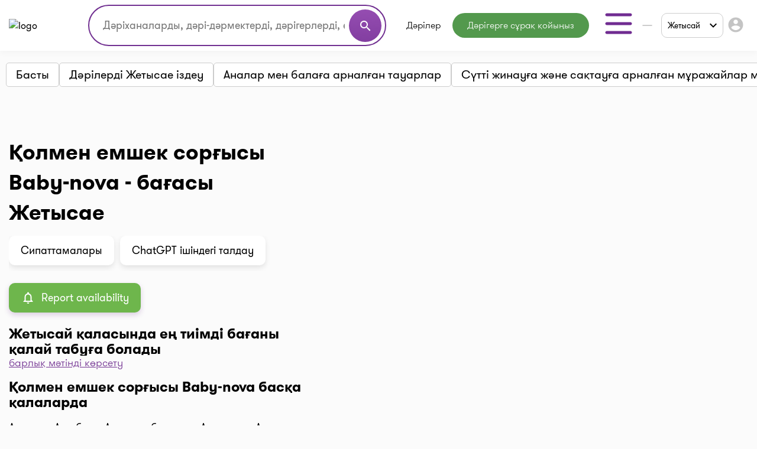

--- FILE ---
content_type: text/html;charset=UTF-8
request_url: https://i-teka.kz/kk/zhetysay/medicaments/molokootsos-ruchnoy-baby-nova
body_size: 25003
content:
<!DOCTYPE html>
<html lang="kk">

<head>
    <meta charset="UTF-8">
    <meta name="viewport" content="width=device-width, initial-scale=1, user-scalable=no"/>
    <meta name="HandheldFriendly" content="true"/>
    <meta name="MobileOptimized" content="width"/>
    <meta name="apple-mobile-web-app-capable" content="yes"/>
    <meta http-equiv="X-UA-Compatible" content="ie=edge">
    <meta name="description" content="Қолмен емшек сорғысы Baby-nova⭐️ Жетысай дәріханаларындағы барлық бағалар ⏭️ Қолдану жөніндегі ресми Нұсқаулық ⚡️Аналогтар. Мекенжайлар, телефондар, жұмыс кестелері. I-teka-дағы ең жақын дәріханада ең төмен бағамен сатып алыңыз"/>
    <meta name="ITEKA_TOKEN" content="fc2d687a703501df1941d441f4119749cb7903d0"/>
    <meta name="facebook-domain-verification" content="l3eeo6nk47wgf9ruqhakl3iq3fctnz"/>
        <script type="text/javascript" src="/assets/d4dd03ce/jquery.min.js"></script>
<script type="text/javascript">
/*<![CDATA[*/
    let cartOptions = {'cartAddUrl':'/kk/cart/add','cartDeleteUrl':'/kk/cart/delete','cartRefreshUrl':'/kk/cart/refresh','cartChangeQuantityUrl':'/kk/cart/change-quantity','cartDrugHistoryUrl':'/kk/zhetysay/cart/history','checkoutSelectPharmacyUrl':'/kk/zhetysay/checkout/select-pharmacy','leaveRequestUrl':'/kk/zhetysay/order/create','checkoutSpecifyDeliveryUrl':'/kk/delivery/specify-delivery','checkoutValidateDeliveryUrl':'/kk/delivery/validate-delivery','smsCheckPhoneUrl':'/kk/sms-confirm/check-phone','smsCheckLoadFormUrl':'/kk/sms-confirm/load-form','getSubServicesUrl':'/kk/services/select-service','getSubCategoryUrl':'/kk/services/select-category'};
    let searchOptions = {'openUrl':'/kk/global-search/open','searchUrl':'/kk/global-search/run','categoryUrl':'/kk/organization/globalSearch/category'};
    
    document.addEventListener("DOMContentLoaded", function() {
        var elements = document.getElementsByTagName("INPUT");
        for (var i = 0; i < elements.length; i++) {
            elements[i].oninvalid = function(e) {
                e.target.setCustomValidity("");
                if (!e.target.validity.valid) {
                    e.target.setCustomValidity("Осы өрісті толтырыңыз.");
                }
            };
            elements[i].oninput = function(e) {
                e.target.setCustomValidity("");
            };
        }
    });
    
    // (function(d) {
    //     var s = d.createElement('script');
    //     s.defer = true;
    //     s.src = 'https://multisearch.io/plugin/12059';
    //     if (d.head) d.head.appendChild(s);
    // })(document);
    
    (function(d) {
        var s = d.createElement('script');
        s.defer = true;
        s.src = '/web/js/multisearch/plugin_ru.js';
        if (d.head) d.head.appendChild(s);
    })(document);
    
    document.multisearch_shopid = '';
/*]]>*/
</script>
<title>Қолмен емшек сорғысы Baby-nova Жетысай дәріханалардағы баға () | i-teka</title>
    <link rel="stylesheet" href="/web/css/style.css?v=10">
    <link rel="stylesheet" href="https://cdnjs.cloudflare.com/ajax/libs/toastr.js/latest/toastr.css">

    <meta property="og:title" content="Қолмен емшек сорғысы Baby-nova Жетысай дәріханалардағы баға () | i-teka"/>
    <meta property="og:description" content="Қолмен емшек сорғысы Baby-nova Жетысай дәріханалардағы баға () | i-teka"/>
    <meta property="og:type" content="website"/>
    <meta property="og:site_name" content="Медицинский портал I-teka"/>
    <meta property="og:image" content="https://i-teka.kz/web/img/logo.svg"/>

            <meta property="og:url" content="https://i-teka.kz/kk/zhetysay/medicaments/molokootsos-ruchnoy-baby-nova"/>
        <link rel="canonical" href="https://i-teka.kz/kk/zhetysay/medicaments/molokootsos-ruchnoy-baby-nova">
            
            
        <link rel="alternate" href="https://i-teka.kz/zhetysay/medicaments/molokootsos-ruchnoy-baby-nova"
              hreflang="ru-KZ"/>
        

            
        <link rel="alternate" href="https://i-teka.kz/kk/zhetysay/medicaments/molokootsos-ruchnoy-baby-nova"
              hreflang="kk-KZ"/>
        

    </head>

<body>
<!-- Yandex.Metrika counter -->
<script type="text/javascript" >
    (function(m,e,t,r,i,k,a){m[i]=m[i]||function(){(m[i].a=m[i].a||[]).push(arguments)};
        m[i].l=1*new Date();
        for (var j = 0; j < document.scripts.length; j++) {if (document.scripts[j].src === r) { return; }}
        k=e.createElement(t),a=e.getElementsByTagName(t)[0],k.async=1,k.src=r,a.parentNode.insertBefore(k,a)})
    (window, document, "script", "https://mc.yandex.ru/metrika/tag.js", "ym");

    ym(27338537, "init", {
        clickmap:true,
        trackLinks:true,
        accurateTrackBounce:true,
        ecommerce:"dataLayer"
    });
</script>
<noscript><div><img src="https://mc.yandex.ru/watch/27338537" style="position:absolute; left:-9999px;" alt="" /></div></noscript>
<!-- /Yandex.Metrika counter -->

<script>
    //send form click true
    function gaSendDataForm(category, action, label) {
        (dataLayer = window.dataLayer || []).push({
            'eCategory': category,
            'eAction': action,
            'eLabel': label,
            'eNI': false,
            'event': 'UAEvent'
        });
    }

    //send form click true
    function gaSendData(category, action, label) {
        (dataLayer = window.dataLayer || []).push({
            'eCategory': category,
            'eAction': action,
            'eLabel': label,
            'eNI': true,
            'event': 'UAEvent'
        });
    }

    //yandex click
    function yClick(id, name, brand, category, variant, msId) {
        (dataLayer = window.dataLayer || []).push({
            'ecommerce': {
                'add': {
                    'products': [
                        {
                            'id': id,
                            'name': name,
                            'brand': brand,
                            'category': category,
                            'variant': variant,
                            'ms_id': msId // for multisearch
                        }
                    ]
                }
            }
        });
    }

    // при отправке формы (запись на прием в МЦ)
    function sendMCFormData(id, msId, name, brand, category, variant) {
        (dataLayer = window.dataLayer || []).push({
            'ecommerce': {
                'purchase': {
                    'products': [
                        {
                            'id': id,
                            'ms_id': msId,
                            'name': name,
                            'brand': brand,
                            'category': category,
                            'variant': variant
                        }
                    ]
                }
            }
        });
    }

    // query statistic in search input on pharmacy page
    function pharmacyQueryStat(id, msId, name, brand, category, variant) {
        (dataLayer = window.dataLayer || []).push({
            'ecommerce': {
                'add': {
                    'products': [
                        {
                            'id': id,
                            'ms_id': msId,
                            'name': name,
                            'brand': brand,
                            'category': category,
                            'variant': variant
                        }
                    ]
                }
            }
        });
    }

    function ecommerceCart(ecommerceType, id, msId, name, price, brand, category, quantity, variant) {
        (dataLayer = window.dataLayer || []).push({
            'ecommerce': {
                'currencyCode': 'KZT',
                [ecommerceType]: {
                    'products': [
                        {
                            'id': id,
                            'ms_id': msId,
                            'name': name,
                            'price': price,
                            'brand': brand,
                            'category': category,
                            'quantity': quantity,
                            'variant': variant
                        }
                    ]
                }
            }
        });
    }

    function ecommerceCartOrderSuccess(ecommerceType, data) {
        (dataLayer = window.dataLayer || []).push({
            'ecommerce': {
                'currencyCode': 'KZT',
                [ecommerceType]: data
            }
        });
    }

</script>
<div class="main-banner">
    <div id="adfox_158452919449146259"></div>
</div>

<div id="top_banner_app" class="top-app-banner">
    <a href="https://onelink.to/guprhe" target="_blank">
        <span class="wrap-banner">
            <svg id="top_banner_app_close_btn" class="close-btn" width="30" height="30" viewBox="0 0 30 30" fill="none"
                 xmlns="http://www.w3.org/2000/svg">
                <rect width="30" height="30" rx="15" fill="#C1C1C1"></rect>
                <path fill-rule="evenodd" clip-rule="evenodd"
                      d="M20.5893 9.41058C20.9147 9.73602 20.9147 10.2637 20.5893 10.5891L10.5893 20.5891C10.2638 20.9145 9.7362 20.9145 9.41076 20.5891C9.08533 20.2637 9.08533 19.736 9.41076 19.4106L19.4108 9.41058C19.7362 9.08514 20.2638 9.08514 20.5893 9.41058Z"
                      fill="white"></path>
                <path fill-rule="evenodd" clip-rule="evenodd"
                      d="M9.41076 9.41058C9.7362 9.08514 10.2638 9.08514 10.5893 9.41058L20.5893 19.4106C20.9147 19.736 20.9147 20.2637 20.5893 20.5891C20.2638 20.9145 19.7362 20.9145 19.4108 20.5891L9.41076 10.5891C9.08533 10.2637 9.08533 9.73602 9.41076 9.41058Z"
                      fill="white"></path>
            </svg>
            <img src="/web/img/banners/banner_app_v2.png" alt="Скачайте мобильное приложение i-teka">
        </span>
    </a>
</div>

<header>
    <div class="header-wrapper">
        <div class="container">
            <div class="header flex-column flex-lg-row">
    <div class="d-flex align-items-center justify-content-between w-full py-2">
        <a class="d-none d-md-flex" href="/kk/">
            <img data-src="/web/img/logo.svg" alt="logo" class="lazyload logo">
        </a>

        <div class="d-flex flex-column flex-md-row w-full justify-content-end align-items-center">
            <div class="order-6 order-md-0 mt-3 mt-md-0 px-md-4 search-container">
                    <div class="search">
    <form method="get">
        <div class="input-wrapper">
            <input type="text" class="ui-autocomplete-input" id="multisearch_custom"
                   placeholder="Дәріханаларды, дәрі-дәрмектерді, дәрігерлерді, емханаларды іздеңіз "
                   title="Дәріханаларды, дәрі-дәрмектерді, дәрігерлерді, емханаларды іздеңіз "
                   autocomplete="off">
            <button class="d-flex" type="button">
                <i class="material-icons">search</i>
            </button>
        </div>
    </form>
</div>            </div>

            <div class="flex align-items-center justify-content-between  justify-content-md-end w-full">
                <a class="d-flex d-md-none" href="/kk/">
                    <img data-src="/web/img/logo.svg" alt="logo" class="lazyload logo">
                </a>

                <menu class="d-none d-lg-flex">
                                            <li class="menu-item drugs">
                            <a class="menu-item "
                                                                href="/kk/zhetysay/medicamentsalphabetically">
                                Дәрілер                            </a>
                        </li>
                                            <li class="menu-item button-online-consultation-question">
                            <a class="menu-item "
                                                                href="https://ok.i-teka.kz/?utm_source=referral&utm_medium=mainsite_consultation&utm_campaign=btn_heder_online_consultation">
                                Дәрігерге сұрақ қойыңыз                            </a>
                        </li>
                    
                    <li class="menu-item burger-dropdown ">
    <a class="menu-item-burger-toggle">
        <svg width="60" height="60" viewBox="0 0 60 60" fill="none"
             xmlns="http://www.w3.org/2000/svg">
            <path fill-rule="evenodd" clip-rule="evenodd"
                  d="M7.5 30C7.5 28.6193 8.61929 27.5 10 27.5H50C51.3807 27.5 52.5 28.6193 52.5 30C52.5 31.3807 51.3807 32.5 50 32.5H10C8.61929 32.5 7.5 31.3807 7.5 30Z"
                  fill="#702C91"/>
            <path fill-rule="evenodd" clip-rule="evenodd"
                  d="M7.5 15C7.5 13.6193 8.61929 12.5 10 12.5H50C51.3807 12.5 52.5 13.6193 52.5 15C52.5 16.3807 51.3807 17.5 50 17.5H10C8.61929 17.5 7.5 16.3807 7.5 15Z"
                  fill="#702C91"/>
            <path fill-rule="evenodd" clip-rule="evenodd"
                  d="M7.5 45C7.5 43.6193 8.61929 42.5 10 42.5H50C51.3807 42.5 52.5 43.6193 52.5 45C52.5 46.3807 51.3807 47.5 50 47.5H10C8.61929 47.5 7.5 46.3807 7.5 45Z"
                  fill="#702C91"/>
        </svg>
    </a>

    <div class="container-dropdown">
        <ul>
                            <li class="menu-item pharmacy">
                    <a class="menu-item "
                                                href="/kk/zhetysay/spisokaptek">
                        Дәріханалар                    </a>
                </li>
                            <li class="menu-item med-centers">
                    <a class="menu-item "
                                                href="/kk/zhetysay/medcentry">
                        Мед. орталықтар                    </a>
                </li>
                            <li class="menu-item doctors">
                    <a class="menu-item "
                                                href="/kk/zhetysay/doctors">
                        Дәрігерлер                    </a>
                </li>
                            <li class="menu-item med-services">
                    <a class="menu-item "
                                                href="/kk/zhetysay/meduslugi">
                        Мед. қызметтер                    </a>
                </li>
            
            <li>
                    <a href="https://ok.i-teka.kz/?utm_source=referral&utm_medium=mainsite_consultation&utm_campaign=btn_burger_online_consultation"
       class="menu-item button-online-consultation">
                    Онлайн кеңес беру            </a>
            </li>
        </ul>
    </div>
</li>                </menu>

                <div class="d-flex align-items-center">
                    <div class="d-none d-lg-flex">
                        <div class="custom-select language-select">
    <select class="select-language" name="language">
                                <option data-url="/ru/zhetysay/medicaments/molokootsos-ruchnoy-baby-nova"                     value="ru">RU</option>
                                <option data-url="javascript://" selected                    value="kk"><span>KK</span></option>
            </select>
</div>                    </div>

                    <div class="burger-col">
    <a role="button" class="select-city-button-new d-flex align-items-center">
        Жетысай        <svg class="ml-3" xmlns="http://www.w3.org/2000/svg" width="12" height="8" viewBox="0 0 12 8" fill="none">
            <path d="M10.5938 0.578125L12 1.98438L6 7.98438L0 1.98438L1.40625 0.578125L6 5.17188L10.5938 0.578125Z" fill="black"/>
        </svg>
    </a>

                        <button id="header-burger" onclick="gaSendData('кнопка', 'клик', 'войти в личный кабинет');">
                <i class="material-icons">account_circle</i>
            </button>
            </div>



                    <div class="burger d-lg-none burger-dropdown-mobile">
    <div class="burger-dropdown-mobile-open">
        <svg width="24" height="18" viewBox="0 0 24 18" fill="none"
             xmlns="http://www.w3.org/2000/svg">
            <path fill-rule="evenodd" clip-rule="evenodd"
                  d="M0.75 9C0.75 8.30964 1.30964 7.75 2 7.75H22C22.6904 7.75 23.25 8.30964 23.25 9C23.25 9.69036 22.6904 10.25 22 10.25H2C1.30964 10.25 0.75 9.69036 0.75 9Z"
                  fill="#702C91"/>
            <path fill-rule="evenodd" clip-rule="evenodd"
                  d="M0.75 1.5C0.75 0.809644 1.30964 0.25 2 0.25H22C22.6904 0.25 23.25 0.809644 23.25 1.5C23.25 2.19036 22.6904 2.75 22 2.75H2C1.30964 2.75 0.75 2.19036 0.75 1.5Z"
                  fill="#702C91"/>
            <path fill-rule="evenodd" clip-rule="evenodd"
                  d="M0.75 16.5C0.75 15.8096 1.30964 15.25 2 15.25H22C22.6904 15.25 23.25 15.8096 23.25 16.5C23.25 17.1904 22.6904 17.75 22 17.75H2C1.30964 17.75 0.75 17.1904 0.75 16.5Z"
                  fill="#702C91"/>
        </svg>
    </div>

    <div class="container-dropdown-mobile d-lg-none">
        <button class="burger-dropdown-mobile-close flex justify-content-end w-full">
            <svg width="30" height="30" viewBox="0 0 30 30" fill="none"
                 xmlns="http://www.w3.org/2000/svg">
                <path fill-rule="evenodd" clip-rule="evenodd"
                      d="M23.3839 6.61612C23.872 7.10427 23.872 7.89573 23.3839 8.38388L8.38388 23.3839C7.89573 23.872 7.10427 23.872 6.61612 23.3839C6.12796 22.8957 6.12796 22.1043 6.61612 21.6161L21.6161 6.61612C22.1043 6.12796 22.8957 6.12796 23.3839 6.61612Z"
                      fill="white"/>
                <path fill-rule="evenodd" clip-rule="evenodd"
                      d="M6.61612 6.61612C7.10427 6.12796 7.89573 6.12796 8.38388 6.61612L23.3839 21.6161C23.872 22.1043 23.872 22.8957 23.3839 23.3839C22.8957 23.872 22.1043 23.872 21.6161 23.3839L6.61612 8.38388C6.12796 7.89573 6.12796 7.10427 6.61612 6.61612Z"
                      fill="white"/>
            </svg>
        </button>

        <ul>
                            <li class="menu-item pharmacy">
                    <a class="menu-item "
                                        href="/kk/zhetysay/spisokaptek">
                        <img src="/web/img/header-icons/pharmacies.svg" alt=" Дәріханалар">

                        Дәріханалар
                                            </a>
                </li>
                            <li class="menu-item drugs">
                    <a class="menu-item "
                                        href="/kk/zhetysay/medicamentsalphabetically">
                        <img src="/web/img/header-icons/drugs.svg" alt=" Дәрілер">

                        Дәрілер
                                            </a>
                </li>
                            <li class="menu-item button-online-consultation-question">
                    <a class="menu-item "
                                        href="https://ok.i-teka.kz/?utm_source=referral&utm_medium=mainsite_consultation&utm_campaign=btn_heder_online_consultation">
                        <img src="/web/img/header-icons/pharmacies.svg" alt=" Дәрігерге сұрақ қойыңыз">

                        Дәрігерге сұрақ қойыңыз
                                                    <span class="label">market</span>
                                            </a>
                </li>
                            <li class="menu-item med-centers">
                    <a class="menu-item "
                                        href="/kk/zhetysay/medcentry">
                        <img src="/web/img/header-icons/medcenters.svg" alt=" Мед. орталықтар">

                        Мед. орталықтар
                                            </a>
                </li>
                            <li class="menu-item doctors">
                    <a class="menu-item "
                                        href="/kk/zhetysay/doctors">
                        <img src="/web/img/header-icons/doctors.svg" alt=" Дәрігерлер">

                        Дәрігерлер
                                            </a>
                </li>
                            <li class="menu-item med-services">
                    <a class="menu-item "
                                        href="/kk/zhetysay/meduslugi">
                        <img src="/web/img/header-icons/services.svg" alt=" Мед. қызметтер">

                        Мед. қызметтер
                                            </a>
                </li>
            
            <li>
                    <a href="https://ok.i-teka.kz/?utm_source=referral&utm_medium=mainsite_consultation&utm_campaign=btn_burger_online_consultation"
       class="menu-item">
                    <img src="/web/img/header-icons/consultation.svg" alt=" Онлайн кеңес беру">
            Онлайн кеңес беру            <span class="label">market</span>
            </a>
            </li>
        </ul>

        <div>
            <div class="toggle-radio">
                    <div class="switch">
            <input type="radio" name="langSelect" id="ru" >
            <label for="ru">
                <a href="/ru/zhetysay/medicaments/molokootsos-ruchnoy-baby-nova">
                    RU                </a>
            </label>
        </div>
                    <div class="switch">
            <input type="radio" name="langSelect" id="kk" checked>
            <label for="kk">
                <a href="javascript://">
                    <span>KK</span>                </a>
            </label>
        </div>
    </div>        </div>
    </div>
</div>
                </div>
            </div>
        </div>
    </div>

    <menu class="mobile-menu d-flex d-lg-none justify-content-center justify-content-md-between mt-4 mb-2 my-lg-0 w-full">
            <li class="menu-item drugs">
            <a class="menu-item mt-2 mt-sm-0 "
                                href="/kk/zhetysay/medicamentsalphabetically">
                Дәрілер            </a>
        </li>
            <li class="menu-item button-online-consultation-question">
            <a class="menu-item mt-2 mt-sm-0 "
                                href="https://ok.i-teka.kz/?utm_source=referral&utm_medium=mainsite_consultation&utm_campaign=btn_heder_online_consultation">
                Дәрігерге сұрақ қойыңыз            </a>
        </li>
    
</menu></div>        </div>
    </div>
</header>


<div class="select-city-modal-new modal">
    <div class="overlay"></div>
    <div class="modal-container">
        <div class="modal-header relative d-flex flex-column">
            <div class="close-modal relative d-block">
                <svg xmlns="http://www.w3.org/2000/svg" fill="#000000" viewBox="0 0 24 24" width="24px" height="24px"><path d="M 4.7070312 3.2929688 L 3.2929688 4.7070312 L 10.585938 12 L 3.2929688 19.292969 L 4.7070312 20.707031 L 12 13.414062 L 19.292969 20.707031 L 20.707031 19.292969 L 13.414062 12 L 20.707031 4.7070312 L 19.292969 3.2929688 L 12 10.585938 L 4.7070312 3.2929688 z"/></svg>
            </div>
            <div class="input-search">
                <input id="search-input" type="text" placeholder="Поиск города">
                <span>
                  <svg width="22" height="22" viewBox="0 0 22 22" fill="none" xmlns="http://www.w3.org/2000/svg">
                    <path fill-rule="evenodd" clip-rule="evenodd" d="M10.0835 3.66667C6.53967 3.66667 3.66683 6.53951 3.66683 10.0833C3.66683 13.6272 6.53967 16.5 10.0835 16.5C13.6273 16.5 16.5002 13.6272 16.5002 10.0833C16.5002 6.53951 13.6273 3.66667 10.0835 3.66667ZM1.8335 10.0833C1.8335 5.52699 5.52715 1.83334 10.0835 1.83334C14.6398 1.83334 18.3335 5.52699 18.3335 10.0833C18.3335 14.6397 14.6398 18.3333 10.0835 18.3333C5.52715 18.3333 1.8335 14.6397 1.8335 10.0833Z" fill="#7D7D7D"/>
                    <path fill-rule="evenodd" clip-rule="evenodd" d="M14.6142 14.6141C14.9722 14.2561 15.5526 14.2561 15.9106 14.6141L19.8981 18.6016C20.256 18.9596 20.256 19.54 19.8981 19.8979C19.5401 20.2559 18.9597 20.2559 18.6017 19.8979L14.6142 15.9104C14.2562 15.5525 14.2562 14.9721 14.6142 14.6141Z" fill="#7D7D7D"/>
                </svg>
                </span>
            </div>
        </div>
        <div class="modal-content">
            <ul class="list-cities js-list">
                                    <li class="item  js-popular">
                        <a href="/kk/almaty/medicaments/molokootsos-ruchnoy-baby-nova">
                            Алматы                        </a>
                    </li>
                                    <li class="item  js-popular">
                        <a href="/kk/astana/medicaments/molokootsos-ruchnoy-baby-nova">
                            Астана                        </a>
                    </li>
                                                    <li class="alphabetical-index-item js-letter">
                        А                    </li>
                                            <li class="item  js-simple">
                            <a href="/kk/aktau/medicaments/molokootsos-ruchnoy-baby-nova">
                                Ақтау                            </a>
                        </li>
                                            <li class="item  js-simple">
                            <a href="/kk/aktobe/medicaments/molokootsos-ruchnoy-baby-nova">
                                Ақтөбе                            </a>
                        </li>
                                            <li class="item  js-simple">
                            <a href="/kk/almaty-region/medicaments/molokootsos-ruchnoy-baby-nova">
                                Алматы облысы                            </a>
                        </li>
                                            <li class="item  js-simple">
                            <a href="/kk/almaty/medicaments/molokootsos-ruchnoy-baby-nova">
                                Алматы                            </a>
                        </li>
                                            <li class="item  js-simple">
                            <a href="/kk/astana/medicaments/molokootsos-ruchnoy-baby-nova">
                                Астана                            </a>
                        </li>
                                            <li class="item  js-simple">
                            <a href="/kk/atyrau/medicaments/molokootsos-ruchnoy-baby-nova">
                                Атырау                            </a>
                        </li>
                                                        <li class="alphabetical-index-item js-letter">
                        Б                    </li>
                                            <li class="item  js-simple">
                            <a href="/kk/balhash/medicaments/molokootsos-ruchnoy-baby-nova">
                                Балхаш                            </a>
                        </li>
                                                        <li class="alphabetical-index-item js-letter">
                        Ж                    </li>
                                            <li class="item  js-simple">
                            <a href="/kk/zhezkazgan/medicaments/molokootsos-ruchnoy-baby-nova">
                                Жезказган                            </a>
                        </li>
                                            <li class="item active js-simple">
                            <a href="/kk/zhetysay/medicaments/molokootsos-ruchnoy-baby-nova">
                                Жетысай                            </a>
                        </li>
                                                        <li class="alphabetical-index-item js-letter">
                        К                    </li>
                                            <li class="item  js-simple">
                            <a href="/kk/kokshetau/medicaments/molokootsos-ruchnoy-baby-nova">
                                Көкшетау                            </a>
                        </li>
                                                        <li class="alphabetical-index-item js-letter">
                        О                    </li>
                                            <li class="item  js-simple">
                            <a href="/kk/uralsk/medicaments/molokootsos-ruchnoy-baby-nova">
                                Орал                            </a>
                        </li>
                                                        <li class="alphabetical-index-item js-letter">
                        П                    </li>
                                            <li class="item  js-simple">
                            <a href="/kk/pavlodar/medicaments/molokootsos-ruchnoy-baby-nova">
                                Павлодар                            </a>
                        </li>
                                            <li class="item  js-simple">
                            <a href="/kk/petropavlovsk/medicaments/molokootsos-ruchnoy-baby-nova">
                                Петропавл                            </a>
                        </li>
                                                        <li class="alphabetical-index-item js-letter">
                        С                    </li>
                                            <li class="item  js-simple">
                            <a href="/kk/satpayev/medicaments/molokootsos-ruchnoy-baby-nova">
                                Сәтбаев                            </a>
                        </li>
                                            <li class="item  js-simple">
                            <a href="/kk/semey/medicaments/molokootsos-ruchnoy-baby-nova">
                                Семей                            </a>
                        </li>
                                                        <li class="alphabetical-index-item js-letter">
                        Т                    </li>
                                            <li class="item  js-simple">
                            <a href="/kk/taldykorgan/medicaments/molokootsos-ruchnoy-baby-nova">
                                Талдықорған                            </a>
                        </li>
                                            <li class="item  js-simple">
                            <a href="/kk/taraz/medicaments/molokootsos-ruchnoy-baby-nova">
                                Тараз                            </a>
                        </li>
                                            <li class="item  js-simple">
                            <a href="/kk/temirtau/medicaments/molokootsos-ruchnoy-baby-nova">
                                Теміртау                            </a>
                        </li>
                                            <li class="item  js-simple">
                            <a href="/kk/turkestan/medicaments/molokootsos-ruchnoy-baby-nova">
                                Түркістан                            </a>
                        </li>
                                                        <li class="alphabetical-index-item js-letter">
                        Ш                    </li>
                                            <li class="item  js-simple">
                            <a href="/kk/shymkent/medicaments/molokootsos-ruchnoy-baby-nova">
                                Шымкент                            </a>
                        </li>
                                                        <li class="alphabetical-index-item js-letter">
                        Э                    </li>
                                            <li class="item  js-simple">
                            <a href="/kk/ekibastuz/medicaments/molokootsos-ruchnoy-baby-nova">
                                Экибастуз                            </a>
                        </li>
                                                        <li class="alphabetical-index-item js-letter">
                        Қ                    </li>
                                            <li class="item  js-simple">
                            <a href="/kk/karaganda/medicaments/molokootsos-ruchnoy-baby-nova">
                                Қарағанды                            </a>
                        </li>
                                            <li class="item  js-simple">
                            <a href="/kk/kostanay/medicaments/molokootsos-ruchnoy-baby-nova">
                                Қостанай                            </a>
                        </li>
                                            <li class="item  js-simple">
                            <a href="/kk/kyzylorda/medicaments/molokootsos-ruchnoy-baby-nova">
                                Қызылорда                            </a>
                        </li>
                                                        <li class="alphabetical-index-item js-letter">
                        Ө                    </li>
                                            <li class="item  js-simple">
                            <a href="/kk/ustkamenogorsk/medicaments/molokootsos-ruchnoy-baby-nova">
                                Өскемен                            </a>
                        </li>
                                                </ul>
        </div>

    </div>
</div>

<div class="modal send-mail-modal js-send-mail-modal">
    <div class="overlay"></div>
    <div class="content">
        <div class="close-modal">
            <i class="material-icons">clear</i>
        </div>
        <div class="modal-header">
            Бізге электрондық пошта арқылы жіберіңіз        </div>
        <div class="modal-body contact-form">
            <script type="text/javascript" src="/assets/d4dd03ce/jquery.min.js"></script>


<form class="vertical-form form-horizontal" id="contact-form-modal" action="/kk/contact" method="post">
<div style="display:none"><input type="hidden" value="fc2d687a703501df1941d441f4119749cb7903d0" name="ITEKA_TOKEN" /></div><div class="control-group"><label class="control-label required" for="ContactSiteForm_fio">Сіздің атыңыз <span class="required">*</span></label><div class="controls"><input required="required" name="ContactSiteForm[fio]" id="ContactSiteForm_fio" type="text" maxlength="100" /></div></div><div class="control-group"><label class="control-label required" for="ContactSiteForm_email">Сіздің e-mail <span class="required">*</span></label><div class="controls"><input required="required" name="ContactSiteForm[email]" id="ContactSiteForm_email" type="text" maxlength="100" /></div></div><div class="control-group"><label class="control-label required" for="ContactSiteForm_theme">Сұрақ тақырыбы <span class="required">*</span></label><div class="controls"><select required="required" name="ContactSiteForm[theme]" id="ContactSiteForm_theme">
<option value=""></option>
<option value="1">Дәріханаға қосылыңыз</option>
<option value="2">Медициналық орталыққа немесе дәрігерге жазылыңыз</option>
<option value="3">Дәрілік заттарды іздеңіз</option>
<option value="4">Жеткізу туралы сұрақ</option>
<option value="5">Тағы бір сұрақ</option>
</select></div></div><div class="control-group"><label class="control-label required" for="ContactSiteForm_question">Сұрақ қою <span class="required">*</span></label><div class="controls"><textarea rows="3" name="ContactSiteForm[question]" id="ContactSiteForm_question"></textarea></div></div><img id="yw0" src="/kk/site/captcha?v=696ce23727166" alt="" /><div class="control-group"><label class="control-label" for="ContactSiteForm_verifyCode">Кодты растаңыз</label><div class="controls"><input placeholder="Кодты растаңыз*" required="required" name="ContactSiteForm[verifyCode]" id="ContactSiteForm_verifyCode" type="text" /></div></div>    <button type="submit" class="js-send-button contact-form-submit-button">Жіберу</button>
    <div class="mt-4">* - толтыру үшін міндетті жолдар</div>
</form><script type="text/javascript">
/*<![CDATA[*/

jQuery(document).on('click', '#yw0', function(){
	jQuery.ajax({
		url: "\/kk\/site\/captcha?refresh=1",
		dataType: 'json',
		cache: false,
		success: function(data) {
			jQuery('#yw0').attr('src', data['url']);
			jQuery('body').data('/site/captcha.hash', [data['hash1'], data['hash2']]);
		}
	});
	return false;
});

/*]]>*/
</script>
        </div>
    </div>
</div>
<div class="all-modals">

    <div class="modal phones-modal phone-list-modal sgb">
    <div class="overlay"></div>
    <div class="content">
        <div>
            <div class="title">
                <div class="name">
                </div>
                <div class="address">
                </div>
                <div class="pharmacy-description">
                </div>
                <div class="close-modal">
                    <i class="material-icons">clear</i>
                </div>
            </div>

            <div class="list">
            </div>
            <div class="modal-partner-banner">
                <a href="https://share.flocktory.com/exchange/login?ssid=5368&bid=9030" class="banner-desktop" target="_blank">
                    <img src="/web/img/banners/330_60_mob_04.png" alt="Партнеры i-teka.kz">
                </a>
                <a href="https://share.flocktory.com/exchange/login?ssid=5368&bid=10362" class="banner-mobile" target="_blank">
                    <img src="/web/img/banners/330_60_mob_04.png" alt="Партнеры i-teka.kz">
                </a>
            </div>
        </div>

        <button class="close-modal">Жабу</button>
    </div>
</div>
<div class="modal more-info-modal ">
    <div class="overlay"></div>
    <div class="content">
        <div>
            <div class="title">
                <div class="name">Айболит</div>
                <div class="address">Нур-Султан, ул. Биржан Сала, 1/1</div>
                <div class="pharmacy-description"></div>
                <div class="close-modal">
                    <i class="material-icons">clear</i>
                </div>
            </div>
            <div class="list">
                <a href="#" class="item show-on-card">
                <span class="icon">
                   <svg width="24" height="24" viewBox="0 0 24 24" fill="none" xmlns="http://www.w3.org/2000/svg">
                    <path fill-rule="evenodd" clip-rule="evenodd"
                          d="M21.5257 2.14935C21.8205 2.33156 22 2.65342 22 3V18C22 18.3788 21.786 18.725 21.4472 18.8944L15.4472 21.8944C15.1657 22.0352 14.8343 22.0352 14.5528 21.8944L9 19.118L3.44721 21.8944C3.13723 22.0494 2.76909 22.0329 2.47427 21.8507C2.17945 21.6684 2 21.3466 2 21V6C2 5.62123 2.214 5.27497 2.55279 5.10557L8.55279 2.10557C8.83431 1.96481 9.16569 1.96481 9.44721 2.10557L15 4.88197L20.5528 2.10557C20.8628 1.95058 21.2309 1.96714 21.5257 2.14935ZM4 6.61804V19.382L8.55279 17.1056C8.83431 16.9648 9.16569 16.9648 9.44721 17.1056L15 19.882L20 17.382V4.61804L15.4472 6.89443C15.1657 7.03519 14.8343 7.03519 14.5528 6.89443L9 4.11804L4 6.61804Z"
                          fill="#702C91"/>
                    <path fill-rule="evenodd" clip-rule="evenodd"
                          d="M9 2C9.55228 2 10 2.44772 10 3V18C10 18.5523 9.55228 19 9 19C8.44772 19 8 18.5523 8 18V3C8 2.44772 8.44772 2 9 2Z"
                          fill="#702C91"/>
                    <path fill-rule="evenodd" clip-rule="evenodd"
                          d="M15 5C15.5523 5 16 5.44772 16 6V21C16 21.5523 15.5523 22 15 22C14.4477 22 14 21.5523 14 21V6C14 5.44772 14.4477 5 15 5Z"
                          fill="#702C91"/>
                    </svg>

                </span>
                    <span class="text">
                        Картада көрсету                </span>
                </a>
                <a href="#" class="item make-route">
                <span class="icon">
                  <svg width="24" height="24" viewBox="0 0 24 24" fill="none" xmlns="http://www.w3.org/2000/svg">
                    <path fill-rule="evenodd" clip-rule="evenodd"
                          d="M22.7071 1.29292C23.006 1.59175 23.0847 2.04618 22.9038 2.42811L13.9038 21.4281C13.7229 21.8098 13.3218 22.0368 12.9015 21.9952C12.4812 21.9535 12.1323 21.6523 12.0299 21.2426L10.1754 13.8246L2.75749 11.9702C2.34773 11.8677 2.04651 11.5189 2.00489 11.0986C1.96327 10.6782 2.19022 10.2771 2.57194 10.0963L21.5719 1.09629C21.9539 0.915375 22.4083 0.994089 22.7071 1.29292ZM5.95337 10.7076L11.2426 12.0299C11.6008 12.1195 11.8806 12.3992 11.9702 12.7575L13.2925 18.0467L19.8976 4.10241L5.95337 10.7076Z"
                          fill="#702C91"/>
                    </svg>
                </span>
                    <span class="text">
                        Маршрут құру                </span>
                </a>
                <a href="#" class="item ya-taxi">
                <span class="icon">
                <svg width="24" height="24" viewBox="0 0 24 24" fill="none" xmlns="http://www.w3.org/2000/svg">
                    <g clip-path="url(#clip0_137_1112)">
                    <path
                        d="M0 4C0 1.79086 1.79086 0 4 0H20C22.2091 0 24 1.79086 24 4V20C24 22.2091 22.2091 24 20 24H4C1.79086 24 0 22.2091 0 20V4Z"
                        fill="#FFDD33"/>
                    <path d="M0 12H12V24H4C1.79086 24 0 22.2091 0 20V12Z" fill="#F2F1ED"/>
                    <path d="M12 12H24V20C24 22.2091 22.2091 24 20 24H12V12Z" fill="black"/>
                    </g>
                    <defs>
                    <clipPath id="clip0_137_1112">
                    <rect width="24" height="24" fill="white"/>
                    </clipPath>
                    </defs>
                </svg>
                </span>
                    <span class="text">
                  Яндекс Такси шақыру                </span>
                </a>
                <a href="#" class="item share">
                <span class="icon">
               <svg width="24" height="24" viewBox="0 0 24 24" fill="none" xmlns="http://www.w3.org/2000/svg">
                <path fill-rule="evenodd" clip-rule="evenodd"
                      d="M4 11C4.55228 11 5 11.4477 5 12V20C5 20.2652 5.10536 20.5196 5.29289 20.7071C5.48043 20.8946 5.73478 21 6 21H18C18.2652 21 18.5196 20.8946 18.7071 20.7071C18.8946 20.5196 19 20.2652 19 20V12C19 11.4477 19.4477 11 20 11C20.5523 11 21 11.4477 21 12V20C21 20.7957 20.6839 21.5587 20.1213 22.1213C19.5587 22.6839 18.7957 23 18 23H6C5.20435 23 4.44129 22.6839 3.87868 22.1213C3.31607 21.5587 3 20.7956 3 20V12C3 11.4477 3.44772 11 4 11Z"
                      fill="#702C91"/>
                <path fill-rule="evenodd" clip-rule="evenodd"
                      d="M11.2929 1.29289C11.6834 0.902369 12.3166 0.902369 12.7071 1.29289L16.7071 5.29289C17.0976 5.68342 17.0976 6.31658 16.7071 6.70711C16.3166 7.09763 15.6834 7.09763 15.2929 6.70711L12 3.41421L8.70711 6.70711C8.31658 7.09763 7.68342 7.09763 7.29289 6.70711C6.90237 6.31658 6.90237 5.68342 7.29289 5.29289L11.2929 1.29289Z"
                      fill="#702C91"/>
                <path fill-rule="evenodd" clip-rule="evenodd"
                      d="M12 1C12.5523 1 13 1.44772 13 2V15C13 15.5523 12.5523 16 12 16C11.4477 16 11 15.5523 11 15V2C11 1.44772 11.4477 1 12 1Z"
                      fill="#702C91"/>
                </svg>

                </span>
                    <span class="text">
                        Бөлісу                </span>
                </a>
            </div>
        </div>
       <div>
           <div class="py-3">
               <button class="button-error report-btn">
                   <svg width="25" height="24" viewBox="0 0 25 24" fill="none" xmlns="http://www.w3.org/2000/svg">
                       <path fill-rule="evenodd" clip-rule="evenodd"
                             d="M2.37868 3.87868C2.94129 3.31607 3.70435 3 4.5 3H20.5C21.2957 3 22.0587 3.31607 22.6213 3.87868C23.1839 4.44129 23.5 5.20435 23.5 6V10.5C23.5 11.0523 23.0523 11.5 22.5 11.5C21.9477 11.5 21.5 11.0523 21.5 10.5V6C21.5 5.73478 21.3946 5.48043 21.2071 5.29289C21.0196 5.10536 20.7652 5 20.5 5H4.5C4.23478 5 3.98043 5.10536 3.79289 5.29289C3.60536 5.48043 3.5 5.73478 3.5 6V18C3.5 18.5477 3.95228 19 4.5 19H17C17.5523 19 18 19.4477 18 20C18 20.5523 17.5523 21 17 21H4.5C2.84772 21 1.5 19.6523 1.5 18V6C1.5 5.20435 1.81607 4.44129 2.37868 3.87868Z"
                             fill="#757575"/>
                       <path fill-rule="evenodd" clip-rule="evenodd"
                             d="M1.65612 6.4638C1.95232 5.99767 2.57032 5.85991 3.03645 6.15612L12.0033 11.8541C12.1524 11.9469 12.3245 11.9961 12.5001 11.9961C12.6758 11.9961 12.8479 11.9469 12.997 11.8541C12.9977 11.8536 12.9985 11.8532 12.9992 11.8527L21.9638 6.15612C22.4299 5.85991 23.0479 5.99767 23.3441 6.4638C23.6403 6.92993 23.5026 7.54793 23.0365 7.84414L14.0611 13.5476C13.5932 13.8407 13.0522 13.9961 12.5001 13.9961C11.948 13.9961 11.4071 13.8407 10.9392 13.5475L10.9338 13.5442L1.9638 7.84414C1.49767 7.54793 1.35991 6.92993 1.65612 6.4638Z"
                             fill="#757575"/>
                       <path fill-rule="evenodd" clip-rule="evenodd"
                             d="M20.5 13C21.0523 13 21.5 13.4477 21.5 14V18C21.5 18.5523 21.0523 19 20.5 19C19.9477 19 19.5 18.5523 19.5 18V14C19.5 13.4477 19.9477 13 20.5 13Z"
                             fill="#757575"/>
                       <path fill-rule="evenodd" clip-rule="evenodd"
                             d="M20.5 21C21.0523 21 21.5 21.4477 21.5 22V22.01C21.5 22.5623 21.0523 23.01 20.5 23.01C19.9477 23.01 19.5 22.5623 19.5 22.01V22C19.5 21.4477 19.9477 21 20.5 21Z"
                             fill="#757575"/>
                   </svg>
                   <span>
                       Қате туралы хабарлау                </span>
               </button>
           </div>
           <button class="close-modal">Жабу</button>
       </div>
    </div>
</div>

</div>

<div class="breadcrumbs"><ul  itemscope itemtype="https://schema.org/BreadcrumbList"><li  itemprop="itemListElement" itemscope itemtype="https://schema.org/ListItem" ><a  itemprop="item" href="/"><span itemprop="name">Басты</span></a><meta  itemprop="position" content="1" /></li><li  itemprop="itemListElement" itemscope itemtype="https://schema.org/ListItem" ><a  itemscope itemtype="https://schema.org/WebPage" itemprop="item" itemId="/kk/zhetysay/medicamentsalphabetically" href="/kk/zhetysay/medicamentsalphabetically"><span itemprop="name">Дәрілерді Жетысае іздеу</span></a><meta  itemprop="position" content="2" /></li><li  itemprop="itemListElement" itemscope itemtype="https://schema.org/ListItem" ><a  itemscope itemtype="https://schema.org/WebPage" itemprop="item" itemId="/kk/zhetysay/drug-categories/tovary-dlya-materi-i-rebenka" href="/kk/zhetysay/drug-categories/tovary-dlya-materi-i-rebenka"><span itemprop="name">Аналар мен балаға арналған тауарлар</span></a><meta  itemprop="position" content="3" /></li><li  itemprop="itemListElement" itemscope itemtype="https://schema.org/ListItem" ><a  itemscope itemtype="https://schema.org/WebPage" itemprop="item" itemId="/kk/zhetysay/drug-categories/molokootsosy-i-konteynera-dlya-sbora-i-hraneniya-moloka" href="/kk/zhetysay/drug-categories/molokootsosy-i-konteynera-dlya-sbora-i-hraneniya-moloka"><span itemprop="name">Сүтті жинауға және сақтауға арналған мұражайлар мен контейнер</span></a><meta  itemprop="position" content="4" /></li><li  itemprop="itemListElement" itemscope itemtype="https://schema.org/ListItem" ><a  itemprop="item" href="/kk/zhetysay/medicaments/molokootsos-ruchnoy-baby-nova"><span itemprop="name">Қолмен емшек сорғысы Baby-nova</span></a><meta  itemprop="position" content="5" /></li></ul></div>
<script defer src="/web/dist/main.js?v=5"></script>
<script type="text/javascript" src="/assets/d4dd03ce/jquery.min.js"></script>
<script type="text/javascript">
/*<![CDATA[*/

jQuery(document).on('click', '#yw0', function(){
	jQuery.ajax({
		url: "\/kk\/site\/captcha?refresh=1",
		dataType: 'json',
		cache: false,
		success: function(data) {
			jQuery('#yw0').attr('src', data['url']);
			jQuery('body').data('/site/captcha.hash', [data['hash1'], data['hash2']]);
		}
	});
	return false;
});

/*]]>*/
</script>


<div class="container drug-page">

    <div class="row">

        <div class="col-12 col-lg-5">
            <div class="container-drug-item mt-0">
                <script type="text/javascript" src="/assets/d4dd03ce/jquery.min.js"></script>
                <script type="text/javascript" src="/assets/d4dd03ce/jquery.min.js"></script>

<div class="bg-white main-page-cashback cashback-only-mobile gtm_question_for_doctors_banner">
    <div class="container px-0 cashback-banner-wrapper">
                <a href="tel:+77076065024"
           class="ok-only-ask">
            <img class="lazyload" data-src="/web/img/banners/banner_gold1.png"
                 alt="RB Clinic"
            >
        </a>
    </div>
</div>

                <div class="name-image d-flex flex-column flex-md-row align-items-center w-full">
                    <div class="name w-full">
                        <h1>
                            Қолмен емшек сорғысы Baby-nova - бағасы Жетысае                        </h1>
                    </div>

                                    </div>

                <div class="type green">
                                    </div>


                <div class="d-flex justify-content-between flex-wrap flex-lg-nowrap">
                    <div class="additional-information scroll-block-simple">

                        
                                                    <a href="#" class="details feature-btn">
                                Сипаттамалары                            </a>
                        
                        
                        
                        <a href="https://chatgpt.com/?q=Беттегі+ақпаратты+талдау+қорытындылау+https://i-teka.kz/kk/zhetysay/medicaments/molokootsos-ruchnoy-baby-nova"
                            target="_blank"
                           class="details btn"
                           id="chat-gpt"
                        >
                            ChatGPT ішіндегі талдау                        </a>

                    </div>

                </div>

                <div class=" buttons-bottom-fixed">
                    <div class="d-flex justify-content-between flex-wrap flex-lg-nowrap">

                        <div class="additional-information grid-gap-10">
                            
                                                    </div>
                    </div>

                                            <div class="mb-2">
                            <a href=""
                               class="button button-green w-fit-content open-modal-notification-availability gtm_btn_report_availability"
                               data-toggele-modal="modal-notification-availability">
                                <svg width="25" height="24" viewBox="0 0 25 24" fill="none"
                                     xmlns="http://www.w3.org/2000/svg">
                                    <path
                                            d="M12.5 22C13.6 22 14.5 21.1 14.5 20H10.5C10.5 21.1 11.4 22 12.5 22ZM18.5 16V11C18.5 7.93 16.87 5.36 14 4.68V4C14 3.17 13.33 2.5 12.5 2.5C11.67 2.5 11 3.17 11 4V4.68C8.14 5.36 6.5 7.92 6.5 11V16L4.5 18V19H20.5V18L18.5 16ZM16.5 17H8.5V11C8.5 8.52 10.01 6.5 12.5 6.5C14.99 6.5 16.5 8.52 16.5 11V17Z"
                                            fill="white"/>
                                </svg>
                                <span>
                            Report availability                        </span>
                            </a>

                        </div>
                                    </div>
            </div>

            
            
            <div class="drugs-search-page">
                
                

                
                <div class="row">
                    <div class="col-12">
                                                    <div class="other-cities category-description">
                                <h2>Жетысай қаласында ең тиімді бағаны қалай табуға болады</h2>
<p>
	   Дәріханаларды баға бойынша іріктеу үшін “Сүзгі” түймесін, одан әрі “Бағасы бойынша, 1… бастап …” және “Таңдау” деген түймені басыңыз. Дәріханадағы ең төмен баға сіздің алдыңызда. I-teka сервисінің көмегімен үнемдеңіз!
</p>
<h3>Жеткізу</h3>
<p>
	   Жетысай қаласында дәрі-дәрмекті тез жеткізу керек пе? Қажетті дәрілерді “Сатып алу” түймесі бойынша кәрзеңкеге салып, “Дәріхананы таңдау” түймесін басып тапсырыс ресімдеңіз, содан соң біздің курьерлеріміз дәрі-дәрмектерді үйге немесе жұмысқа тиімді бағалармен жеткізеді. Дәрілерді жеткізудің орташа бағасы қазіргі сәтте 1500 тг. бастап 2500 тг. дейін (құны тәуліктің уақытынан және дәріхана мен жеткізу мекенжайының ара-қашықтығына байланысты).
</p>
<h3>Брондау және өзі тасымалдау</h3>
<p>
	   Біздің сервис дәрілердің брондауға төлем жасап, ыңғайлы уақытта өзіңіз алып кетуге мүмкіндік береді! Тапсырысты ресімдеген кезде, “Дәріханадан алып кету” түймесін басыңыз, біз сіздің тапсырысыңызды брондап, оны алуға арналған код жібереміз. Маңызды: препараттарды дәріханадан алып кету оның бар екенін дәріхана растағаннан кейін мүмкін болады.
</p>
<h3>Бағалардың өзектілігі</h3>
<p>
	   Сайттағы деректер үнемі жаңартылып тұрады. Дәріхананың карточкасында біз бағаның қашан жаңартылғанын көрсетеміз - 2 сағ. бұрын, кеше, 10 мин. бұрын, 5 мин. бұрын, және т.б.
</p>
<p>
	   Керек дәріні таппадыңыз ба? Күн сайын біз сайтқа жаңа дәріханалар мен дәріхана жүйелерінің нүктелерін қосамыз. Мысалы, бізден таба аласыздар: Gold medicine дәріханалары, Mega Pharm әлеуметтік дәріханалары, "Алмасат" дәріханалары, "Salamat" дәріханалары, ТБД (Төмен Баға Дәріханалары), Гиппократ және басқалар. Жаңартуларды бақылаңыздар!
</p>                                <p class="show-btn">
                                    <a href="javascript://"
                                       onclick="$(this).closest('.category-description').addClass('open')">
                                        барлық мәтінді көрсету                                    </a>
                                </p>
                            </div>
                                            </div>
                </div>

                
                
                
                                <!--Other cities-->
                <div class="other-cities">
                    <h2>Қолмен емшек сорғысы Baby-nova басқа қалаларда</h2>
                    <ul>
                                                                                    <li>
                                    <a href="/kk/aktau/medicaments/molokootsos-ruchnoy-baby-nova">Ақтау</a>
                                </li>
                                                                                                                <li>
                                    <a href="/kk/aktobe/medicaments/molokootsos-ruchnoy-baby-nova">Ақтөбе</a>
                                </li>
                                                                                                                <li>
                                    <a href="/kk/almaty-region/medicaments/molokootsos-ruchnoy-baby-nova">Алматы облысы</a>
                                </li>
                                                                                                                <li>
                                    <a href="/kk/almaty/medicaments/molokootsos-ruchnoy-baby-nova">Алматы</a>
                                </li>
                                                                                                                <li>
                                    <a href="/kk/astana/medicaments/molokootsos-ruchnoy-baby-nova">Астана</a>
                                </li>
                                                                                                                <li>
                                    <a href="/kk/atyrau/medicaments/molokootsos-ruchnoy-baby-nova">Атырау</a>
                                </li>
                                                                                                                <li>
                                    <a href="/kk/balhash/medicaments/molokootsos-ruchnoy-baby-nova">Балхаш</a>
                                </li>
                                                                                                                <li>
                                    <a href="/kk/zhezkazgan/medicaments/molokootsos-ruchnoy-baby-nova">Жезказган</a>
                                </li>
                                                                                                                                                                    <li>
                                    <a href="/kk/karaganda/medicaments/molokootsos-ruchnoy-baby-nova">Қарағанды</a>
                                </li>
                                                                                                                <li>
                                    <a href="/kk/kokshetau/medicaments/molokootsos-ruchnoy-baby-nova">Көкшетау</a>
                                </li>
                                                                                                                <li>
                                    <a href="/kk/kostanay/medicaments/molokootsos-ruchnoy-baby-nova">Қостанай</a>
                                </li>
                                                                                                                <li>
                                    <a href="/kk/kyzylorda/medicaments/molokootsos-ruchnoy-baby-nova">Қызылорда</a>
                                </li>
                                                                                                                <li>
                                    <a href="/kk/pavlodar/medicaments/molokootsos-ruchnoy-baby-nova">Павлодар</a>
                                </li>
                                                                                                                <li>
                                    <a href="/kk/petropavlovsk/medicaments/molokootsos-ruchnoy-baby-nova">Петропавл</a>
                                </li>
                                                                                                                <li>
                                    <a href="/kk/satpayev/medicaments/molokootsos-ruchnoy-baby-nova">Сәтбаев</a>
                                </li>
                                                                                                                <li>
                                    <a href="/kk/semey/medicaments/molokootsos-ruchnoy-baby-nova">Семей</a>
                                </li>
                                                                                                                <li>
                                    <a href="/kk/taldykorgan/medicaments/molokootsos-ruchnoy-baby-nova">Талдықорған</a>
                                </li>
                                                                                                                <li>
                                    <a href="/kk/taraz/medicaments/molokootsos-ruchnoy-baby-nova">Тараз</a>
                                </li>
                                                                                                                <li>
                                    <a href="/kk/temirtau/medicaments/molokootsos-ruchnoy-baby-nova">Теміртау</a>
                                </li>
                                                                                                                <li>
                                    <a href="/kk/turkestan/medicaments/molokootsos-ruchnoy-baby-nova">Түркістан</a>
                                </li>
                                                                                                                <li>
                                    <a href="/kk/uralsk/medicaments/molokootsos-ruchnoy-baby-nova">Орал</a>
                                </li>
                                                                                                                <li>
                                    <a href="/kk/ustkamenogorsk/medicaments/molokootsos-ruchnoy-baby-nova">Өскемен</a>
                                </li>
                                                                                                                <li>
                                    <a href="/kk/shymkent/medicaments/molokootsos-ruchnoy-baby-nova">Шымкент</a>
                                </li>
                                                                                                                <li>
                                    <a href="/kk/ekibastuz/medicaments/molokootsos-ruchnoy-baby-nova">Экибастуз</a>
                                </li>
                                                                        </ul>
                </div>
            </div>
        </div>

        <div class="col-12 col-lg-3 p-0">
            <div class="map-adv">
                <!--Тип баннера: C3-1 баннер в списке-->
                <div id="adfox_15706189181468931"></div>
                <!--Тип баннера: C3-2 баннер в списке-->
                <div id="adfox_157061898672057384"></div>
                <!--Тип баннера: C3-3 баннер в списке-->
                <div id="adfox_157061900296077208"></div>
            </div>
        </div>
    </div>
</div>

<div class="modal modal-simple modal-notification-availability" id="modal_notification_availability">
    <div class="overlay"></div>
    <div class="content">
        <div class="title">
            <div class="text">
                Report availability                <div class="text-violet">
                    Қолмен емшек сорғысы Baby-nova - бағасы Жетысае                </div>
            </div>

            <a role="button" class="close-modal">
                <svg width="30" height="30" viewBox="0 0 30 30" fill="none" xmlns="http://www.w3.org/2000/svg">
                    <rect width="30" height="30" rx="15" fill="#C1C1C1"></rect>
                    <path fill-rule="evenodd" clip-rule="evenodd"
                          d="M20.5893 9.41058C20.9147 9.73602 20.9147 10.2637 20.5893 10.5891L10.5893 20.5891C10.2638 20.9145 9.7362 20.9145 9.41076 20.5891C9.08533 20.2637 9.08533 19.736 9.41076 19.4106L19.4108 9.41058C19.7362 9.08514 20.2638 9.08514 20.5893 9.41058Z"
                          fill="white"></path>
                    <path fill-rule="evenodd" clip-rule="evenodd"
                          d="M9.41076 9.41058C9.7362 9.08514 10.2638 9.08514 10.5893 9.41058L20.5893 19.4106C20.9147 19.736 20.9147 20.2637 20.5893 20.5891C20.2638 20.9145 19.7362 20.9145 19.4108 20.5891L9.41076 10.5891C9.08533 10.2637 9.08533 9.73602 9.41076 9.41058Z"
                          fill="white"></path>
                </svg>
            </a>
        </div>

        <div class="modal-body">
            <div id="drug_reminder_form_success" style="display: none">
                <span id="drug_reminder_form_success_message">

                </span>
                <button class="button button-green close-modal">
                    Жабу                </button>
            </div>

            <form class="vertical-form form-horizontal" id="drug_reminder_form" action="/kk/zhetysay/drug-reminder/molokootsos-ruchnoy-baby-nova" method="post">
<div style="display:none"><input type="hidden" value="fc2d687a703501df1941d441f4119749cb7903d0" name="ITEKA_TOKEN" /></div>                <div id="drug_reminder_form_errors">

                </div>

                <div class="text">
                    Enter your e-mail and we will send you an email as soon as the product becomes available in pharmacies                </div>

                <div class="form-group">
                    <input type="text" name="email" placeholder="Ваша почта (email)" required>
                </div>

                <button class="button button-green gtm_btn_availability_order" id="drug_reminder_form_submit_button">
                    Өтінім қалдыру                </button>
            </form>        </div>
    </div>
</div>
<div class="modal modal-price-filter">
    <div class="overlay"></div>
    <div class="content">
        <div class="title">
            <div class="name">Бағасы бойынша сұрыптау</div>
            <div class="close-modal">
                <i class="material-icons">clear</i>
            </div>
        </div>
        <form action="/kk/zhetysay/medicaments/molokootsos-ruchnoy-baby-nova">

            <input name="worktime"
                   type="hidden" >
            <input name="delivery"
                   type="hidden">
            <input name="kaspiRed"
                   type="hidden">

            <ul>
                <li>
                    <input id="sort_cheap_price" name="sort"
                                                   type="radio"
                           value="price1">
                    <label for="sort_cheap_price">Алдымен арзан</label>
                </li>
                <li>
                    <input name="sort" id="sort_expensive_price"
                                                   type="radio"
                           value="price2">
                    <label for="sort_expensive_price">Алдымен қымбат</label>
                </li>
            </ul>
            <button type="submit">Растау</button>
        </form>
    </div>
</div>

<div class="modal feature-modal">
    <div class="overlay"></div>
    <div class="content">
        <div class="title">
            <div class="name">
                <h2>Сипаттамалары</h2>
            </div>
            <div class="close-modal">
                <i class="material-icons">clear</i>
            </div>
        </div>
        <div class="feature-body">
            <table>
                <tr>
                    <td class="name">Халықаралық патенттелмеген атауы</td>
                    <td class="value">
                                                    -
                                            </td>
                </tr>
                <tr>
                    <td class="name">Қосымша белсенді ингредиенттер</td>
                    <td class="value">-</td>
                </tr>
                <tr>
                    <td class="name">Категория</td>
                    <td class="value">
                                                    <a href="/kk/zhetysay/drug-categories/molokootsosy-i-konteynera-dlya-sbora-i-hraneniya-moloka">
                                Сүтті жинауға және сақтауға арналған мұражайлар мен контейнер                            </a>
                                            </td>
                </tr>
                <tr>
                    <td class="name">Дәрілік форма</td>
                    <td class="value">-</td>
                </tr>
                <tr>
                    <td class="name">Доза</td>
                    <td class="value">-</td>
                </tr>
                <tr>
                    <td class="name">Саны</td>
                    <td class="value">-</td>
                </tr>
                <tr>
                    <td class="name">Дәріханада шығарылады</td>
                    <td class="value"></td>
                </tr>
            </table>

        </div>

    </div>
</div>

<div class="modal delivery-list-modal">
    <div class="overlay"></div>
    <div class="content">
        <div class="title">
            <div class="name">Жеткізу шарттары</div>
            <div class="close-modal">
                <i class="material-icons">clear</i>
            </div>
        </div>
        <div class="delivery-list-body">
            <div class="container-order-processing">
                <div class="item type-delivery">
                    <div class="list">

                                                    <div class="item delivery active select-delivery-type"
                                 data-delivery-type="1"
                                 data-description="Сіздің тапсырысыңызды  бір немесе бірнеше дәріханалардан жинаудамыз, бүгін немесе ертең жеткіземіз">

                                 <svg width="24" height="16" viewBox="0 0 24 16" fill="none"
                                 xmlns="http://www.w3.org/2000/svg">
                                <path
                                        d="M24 7.15625H21.0478L19.0322 3.35938H14.5312V0.40625H0V14.1875H3.33188C3.62213 15.0059 4.40367 15.5938 5.32031 15.5938C6.23695 15.5938 7.0185 15.0059 7.30875 14.1875H15.8709C16.1612 15.0059 16.9427 15.5938 17.8594 15.5938C18.776 15.5938 19.5576 15.0059 19.8478 14.1875H24V7.15625ZM19.4557 7.15625H17.25V4.76562H18.1866L19.4557 7.15625ZM5.32031 14.1875C4.93261 14.1875 4.61719 13.8721 4.61719 13.4844C4.61719 13.0967 4.93261 12.7812 5.32031 12.7812C5.70802 12.7812 6.02344 13.0967 6.02344 13.4844C6.02344 13.8721 5.70802 14.1875 5.32031 14.1875ZM5.32031 11.375C4.40367 11.375 3.62213 11.9629 3.33188 12.7812H1.40625V1.8125H13.125V12.7812H7.30875C7.0185 11.9629 6.23695 11.375 5.32031 11.375ZM17.8594 14.1875C17.4717 14.1875 17.1562 13.8721 17.1562 13.4844C17.1562 13.0967 17.4717 12.7812 17.8594 12.7812C18.2471 12.7812 18.5625 13.0967 18.5625 13.4844C18.5625 13.8721 18.2471 14.1875 17.8594 14.1875ZM19.8478 12.7812C19.5576 11.9629 18.776 11.375 17.8594 11.375C16.9427 11.375 16.1612 11.9629 15.8709 12.7812H14.5312V4.76562H15.8438V8.5625H22.5938V9.96875H21.1875V11.375H22.5938V12.7812H19.8478Z"
                                        fill="#702C91"/>
                                <path
                                        d="M9.71794 6.95888C10.5669 6.10993 10.5669 4.72857 9.71794 3.87962C8.86903 3.03071 7.48772 3.03066 6.63872 3.87962L4.31738 6.20096C3.46843 7.04987 3.46843 8.43123 4.31738 9.28018C4.74188 9.70468 5.29941 9.91693 5.85704 9.91693C6.41466 9.91693 6.97219 9.70468 7.39669 9.28018L9.71794 6.95888ZM8.17833 4.64846C8.37577 4.64846 8.57325 4.72365 8.72358 4.87398C9.02424 5.17463 9.02424 5.66391 8.72358 5.96457L8.06011 6.62804L6.96957 5.53749L7.63308 4.87398C7.78336 4.7236 7.98085 4.64846 8.17833 4.64846ZM5.31169 8.28587C5.01104 7.98521 5.01104 7.49598 5.31169 7.19532L5.97521 6.5318L7.06575 7.62235L6.40229 8.28582C6.10158 8.58652 5.61235 8.58652 5.31169 8.28587Z"
                                        fill="#702C91"/>
                            </svg>
                                <div class="text">
                                    Қала бойынша жеткізу                                </div>
                            </div>
                                                    <div class="item delivery  select-delivery-type"
                                 data-delivery-type="3"
                                 data-description="Аталған бөлім әзірленуде">

                                 <svg width="24" height="24" viewBox="0 0 24 24" fill="none"
                                 xmlns="http://www.w3.org/2000/svg">
                                <path fill-rule="evenodd" clip-rule="evenodd"
                                      d="M2.25 9C2.25 8.58579 2.58579 8.25 3 8.25H21C21.4142 8.25 21.75 8.58579 21.75 9V19C21.75 19.7293 21.4603 20.4288 20.9445 20.9445C20.4288 21.4603 19.7293 21.75 19 21.75H5C4.27065 21.75 3.57118 21.4603 3.05546 20.9445C2.53973 20.4288 2.25 19.7293 2.25 19V9ZM3.75 9.75V19C3.75 19.3315 3.8817 19.6495 4.11612 19.8839C4.35054 20.1183 4.66848 20.25 5 20.25H19C19.3315 20.25 19.6495 20.1183 19.8839 19.8839C20.1183 19.6495 20.25 19.3315 20.25 19V9.75H3.75Z"
                                      fill="black"/>
                                <path fill-rule="evenodd" clip-rule="evenodd"
                                      d="M17.4259 3.9334C17.2271 3.81192 16.9983 3.74841 16.7654 3.75003L16.7602 3.75007L7.24016 3.75005L7.23869 3.75005C7.00679 3.74959 6.77934 3.81365 6.58177 3.93506C6.38449 4.0563 6.22477 4.22994 6.12041 4.43662C6.12025 4.43693 6.12009 4.43724 6.11994 4.43755L3.67098 9.33546C3.48574 9.70594 3.03524 9.85611 2.66475 9.67087C2.29427 9.48563 2.1441 9.03512 2.32934 8.66464L4.78039 3.76255C5.00997 3.30695 5.36176 2.92419 5.79642 2.65709C6.23085 2.39011 6.73096 2.24919 7.24086 2.25005C7.24112 2.25005 7.2406 2.25005 7.24086 2.25005H16.7578C16.7568 2.25005 16.7559 2.25006 16.7549 2.25007L16.7602 3.00005V2.25005H16.7578C17.2693 2.24701 17.7716 2.38671 18.2081 2.65347C18.6454 2.92073 18.9993 3.30487 19.2299 3.76257L19.2315 3.76573L21.6715 8.66573C21.8562 9.03652 21.7053 9.48678 21.3345 9.67142C20.9637 9.85605 20.5134 9.70515 20.3288 9.33436L17.8904 4.43753C17.8902 4.43707 17.8899 4.43661 17.8897 4.43614C17.7848 4.22871 17.6242 4.05461 17.4259 3.9334Z"
                                      fill="black"/>
                                <path fill-rule="evenodd" clip-rule="evenodd"
                                      d="M12 2.25C12.4142 2.25 12.75 2.58579 12.75 3V9C12.75 9.41421 12.4142 9.75 12 9.75C11.5858 9.75 11.25 9.41421 11.25 9V3C11.25 2.58579 11.5858 2.25 12 2.25Z"
                                      fill="black"/>
                                <path
                                        d="M15.0373 15.716C15.8862 14.867 15.8862 13.4857 15.0373 12.6367C14.1884 11.7878 12.8071 11.7877 11.9581 12.6367L9.63671 14.958C8.78776 15.8069 8.78776 17.1883 9.63671 18.0373C10.0612 18.4618 10.6187 18.674 11.1764 18.674C11.734 18.674 12.2915 18.4618 12.716 18.0373L15.0373 15.716ZM13.4977 13.4055C13.6951 13.4055 13.8926 13.4807 14.0429 13.6311C14.3436 13.9317 14.3436 14.421 14.0429 14.7217L13.3794 15.3851L12.2889 14.2946L12.9524 13.6311C13.1027 13.4807 13.3002 13.4055 13.4977 13.4055ZM10.631 17.0429C10.3304 16.7423 10.3304 16.2531 10.631 15.9524L11.2945 15.2889L12.3851 16.3794L11.7216 17.0429C11.4209 17.3436 10.9317 17.3436 10.631 17.0429Z"
                                        fill="black"/>
                            </svg>
                                <div class="text">
                                    Қала аралық жеткізу                                </div>
                            </div>
                                                    <div class="item delivery  select-delivery-type"
                                 data-delivery-type="2"
                                 data-description="Сіздің тапсырысыңызды дәріханада брондаймыз да, алуға арналған код жібереміз">

                                  <svg width="24" height="24" viewBox="0 0 24 24" fill="none"
                                 xmlns="http://www.w3.org/2000/svg">
                                <path
                                        d="M24 5.87249L20.3391 2.57615H18.8672V0.7949H10.9047C10.1402 -0.187975 8.59303 -0.271318 7.72781 0.624322L5.77594 2.57615H3.66094L0 5.87249V8.18109C0 8.75798 0.212391 9.28584 0.5625 9.69182V23.998H23.4375V9.69182C23.7876 9.28584 24 8.75793 24 8.18109V5.87249ZM11.3753 2.20115H17.4609V4.3574H10.0423C10.7123 3.67378 11.3425 3.23657 11.3753 2.20115ZM9.23972 1.40428C9.88678 1.4017 10.2158 2.19712 9.75727 2.65373L9.27009 3.1409L8.235 2.10585L8.72222 1.61863C8.86041 1.4804 9.0442 1.40428 9.23972 1.40428ZM6.75342 3.58738L7.24064 3.10017L8.27573 4.13521L7.78856 4.62239C7.51613 4.90635 7.02591 4.90635 6.75347 4.62239C6.4695 4.34999 6.4695 3.85987 6.75342 3.58738ZM1.40625 6.49856L4.2007 3.9824H5.13656C5.10056 4.59234 5.32631 5.18554 5.75906 5.61684C6.49889 6.38685 7.8083 6.45145 8.62031 5.76365H18.8672V3.9824H19.7993L22.5938 6.49856V8.18104C22.5938 8.68321 22.1852 9.09178 21.683 9.09178C21.1808 9.09178 20.7723 8.68321 20.7723 8.18104H19.366C19.366 8.68321 18.9575 9.09178 18.4553 9.09178C17.9531 9.09178 17.5446 8.68321 17.5446 8.18104H16.1383C16.1383 8.68321 15.7298 9.09178 15.2276 9.09178C14.7255 9.09178 14.3169 8.68321 14.3169 8.18104H12.9106C12.9106 8.68321 12.5021 9.09178 11.9999 9.09178C11.4977 9.09178 11.0892 8.68321 11.0892 8.18104H9.68292C9.68292 8.68321 9.27436 9.09178 8.77219 9.09178C8.27002 9.09178 7.8615 8.68321 7.8615 8.18104H6.45525C6.45525 8.68321 6.04669 9.09178 5.54447 9.09178C5.0423 9.09178 4.63378 8.68321 4.63378 8.18104H3.22753C3.22753 8.68321 2.81897 9.09178 2.3168 9.09178C1.81462 9.09178 1.40625 8.68321 1.40625 8.18104V6.49856ZM15.4688 22.5918V13.3105H19.2188V22.5918H15.4688ZM20.625 22.5918V11.9043H14.0625V22.5918H1.96875V10.4718C2.08238 10.489 2.19863 10.498 2.31698 10.498C2.94384 10.498 3.51328 10.2479 3.93084 9.84201C4.34836 10.2479 4.91784 10.498 5.5447 10.498C6.17156 10.498 6.741 10.2479 7.15856 9.84201C7.57608 10.2479 8.14552 10.498 8.77238 10.498C9.39923 10.498 9.96867 10.2479 10.3862 9.84201C10.8038 10.2479 11.3732 10.498 12.0001 10.498C12.627 10.498 13.1964 10.2479 13.614 9.84201C14.0315 10.2479 14.601 10.498 15.2278 10.498C15.8547 10.498 16.4241 10.2479 16.8416 9.84201C17.2592 10.2479 17.8287 10.498 18.4555 10.498C19.0824 10.498 19.6518 10.2479 20.0693 9.84201C20.4869 10.2479 21.0563 10.498 21.6832 10.498C21.8016 10.498 21.9178 10.489 22.0314 10.4718V22.5918H20.625Z"
                                        fill="black"/>
                                <path
                                        d="M3.375 21.1855H12.6562V11.9043H3.375V21.1855ZM4.78125 13.3105H11.25V19.7793H4.78125V13.3105Z"
                                        fill="black"/>
                                <path
                                        d="M8.71875 14.7168H7.3125V15.8418H6.1875V17.248H7.3125V18.373H8.71875V17.248H9.84375V15.8418H8.71875V14.7168Z"
                                        fill="black"/>
                            </svg>
                                <div class="text">
                                    Дәріханадан алып кету                                </div>
                            </div>
                        
                    </div>
                    <div class="text" id="delivery_type_description">
                        Сіздің тапсырысыңызды  бір немесе бірнеше дәріханалардан жинаудамыз, бүгін немесе ертең жеткіземіз                    </div>

                </div>

            </div>


        </div>
    </div>
</div><div class="modal fade enter_delivery_address" id="drug_prices_history_modal" tabindex="-1">
    <div class="overlay"></div>
    <div class="modal-container modal-dialog">
        <div class="modal-content">

        </div>
    </div>
</div>

<script defer src="/web/dist/chart.js"></script><div class="modal report-modal">
    <div class="overlay"></div>
    <div class="content">
        <h2>Шағымның себебі</h2>
        <form>
            <ul>
                                    <li>
                        <input class="claimlist" name="report" value="1" id="cl1"
                               type="checkbox">
                        <label for="cl1">Бағасы дұрыс емес </label>
                    </li>
                                    <li>
                        <input class="claimlist" name="report" value="2" id="cl2"
                               type="checkbox">
                        <label for="cl2">Дәрі-дәрмек қоймада жоқ болып шықты </label>
                    </li>
                                    <li>
                        <input class="claimlist" name="report" value="3" id="cl3"
                               type="checkbox">
                        <label for="cl3">Дәріхананың жұмыс уақыты дұрыс емес </label>
                    </li>
                                    <li>
                        <input class="claimlist" name="report" value="4" id="cl4"
                               type="checkbox">
                        <label for="cl4">Дәріханадағы қызмет нашар </label>
                    </li>
                                    <li>
                        <input class="claimlist" name="report" value="5" id="cl5"
                               type="checkbox">
                        <label for="cl5">Мұндай дәріхана жоқ </label>
                    </li>
                            </ul>
            <div class="btns">
                <button class="close-modal">Болдырмау</button>
                <button class="claim">Хабарлау</button>
            </div>
        </form>
        <div class="sq-block">
            <div class="text">
                Уақыт бөліп, мәселе туралы есеп бергеніңіз үшін рақмет. Біз оны мүмкіндігінше тезірек шешуге тырысамыз. Ыңғайсыздық үшін кешірім сұраймыз.            </div>
            <div class="btns">
                <button class="close-modal">Жабу</button>
            </div>
        </div>
    </div>
</div>
<div class="sidebar filter-sidebar">
    <div class="sidebar-overlay"></div>
    <div class="sidebar-inner">
        <div class="title">Сұрыптау</div>
        <button class="icon cross"><i class="material-icons">clear</i></button>
        <form name="lekfilter"
              action="/kk/zhetysay/medicaments/molokootsos-ruchnoy-baby-nova">
            <div class="content">
                <label class="for-select" for="drugs-search__district">Ауданы</label>
                <div class="custom-select">
                    <select name="district" id="drugs-search__district">
                        <option value="0">Таңдалмаған</option>
                                            </select>
                </div>
                <div class="checkboxes-title">Қосымша параметрлер </div>
                <div class="check-row">
                    <input type="checkbox"                           id="worktime" name="worktime">
                    <label for="worktime">Қазір ашық</label>
                </div>
                <div class="check-row">
                    <input type="checkbox"                           id="delivery" name="delivery">
                    <label for="delivery">Жеткізудің болуы</label>
                </div>
                <div class="check-row">
                    <input type="checkbox"                           id="kaspi_red" name="kaspiRed">
                    <label for="kaspi_red">
                        <img class="lazyload" data-src="/web/img/icons/kaspi_RED_logo.svg">Kaspi RED</label>
                </div>
                <br/>
                <div class="checkboxes-title">Сұрыптау</div>
                <input name="sort"
                       id="sort7"                       checked type="radio"
                       class="js-get-position-button"
                       value="position">
                <label for="sort7">Қашықтық бойынша</label><br/>
                <input name="sort"
                       id="sort5"                       type="radio"
                       value="price1">
                <label for="sort5">Баға бойынша, 1 бастап 1000000</label><br/>
                <input name="sort"
                       id="sort6"                       type="radio"
                       value="price2">
                <label for="sort6">Баға бойынша, 1000000 бастап 1</label><br/>
                <input name="sort"
                       id="sort3" checked                       type="radio"
                       value="date1">
                <label for="sort3">Жаңарту күні бойынша, Z-дан А-ға дейін</label><br/>
                <input name="sort"
                       id="sort4"                       type="radio"
                       value="date2">
                <label for="sort4">Жаңарту күні бойынша, A-дан Z-ға дейін</label><br/>
                <input name="sort"
                       id="sort1"                       type="radio"
                       value="abc1">
                <label for="sort1">Атауы бойынша, А-дан Я-ға дейін</label><br/>
                <input name="sort"
                       id="sort2"                       type="radio"
                       value="abc2">
                <label for="sort2">Атауы бойынша, Я-дан А-ға дейін</label><br/>
                <p><input type="submit" class="custom-submit" value="Таңдау"></p>
            </div>
        </form>
    </div>
</div><script>
    window.addEventListener('load', (event) => {
        ecommerceCart(
            'detail',
            '11449',
            '2_11449',
            'Қолмен емшек сорғысы Baby-nova',
            '',
            '',
            'Сервис Доставка лекарств',
            '1',
            ''
        );

        $('.report-btn').click(function () {
            let id = $(this).data('id');
            if (id) $('.claim').attr('data-id', id);
        });

        $('.claim').on('click', function (e) {
            e.preventDefault();
            var id = $(this).data('id');
            var claim = getCheckedCheckBoxes();
            var medicineId = '11449';
            if (claim) {
                claim = claim.join(';');
                $.post('/statistics/ajaxsavestatisticsclaimapteka',
                    JSON.stringify({id: id, claim: claim, medicineId: medicineId}),
                    function (data) {
                        $('.claimlist').prop('checked', false);
                        $('.report-modal').addClass('success');
                        return true;
                    }
                );
            }
        });

        function getCheckedCheckBoxes() {
            var checkboxes = document.getElementsByClassName('claimlist');
            var checkboxesChecked = [];
            for (var index = 0; index < checkboxes.length; index++) {
                if (checkboxes[index].checked) {
                    checkboxesChecked.push(checkboxes[index].value);
                }
            }
            return checkboxesChecked;
        }

        $('.price-sort').on('click', function (e) {
            $('.modal-price-filter').addClass('open');
        });
    });

    $(document).ready(function () {
        $(document).on('click', '#drug_reminder_form_submit_button', function (e) {
            let form = $('#drug_reminder_form')

            $.ajax({
                url: form.attr('action'),
                data: form.serialize(),
                dataType: 'json',
                async: false,
                type: 'POST',
                error: function (jqXHR, exception) {
                    if (jqXHR.status !== 200) {
                        alert('Ошибка отправки запроса');
                    }
                },
                success: function (answer) {
                    if (answer.data.success) {
                        $('#drug_reminder_form').hide();
                        $('#drug_reminder_form_success').show();
                        $('#drug_reminder_form_success_message').html(answer.data.message);
                    } else {
                        let errorsBlock = $('#drug_reminder_form_errors');
                        errorsBlock.html(answer.data.errors);
                    }
                }
            });

            return false;
        });

        let blocks = [];

        function isInViewport(element) {
            let elementTop = element.offset().top;
            let elementBottom = elementTop + element.outerHeight();
            let viewportTop = $(window).scrollTop();
            let viewportBottom = viewportTop + $(window).height();

            return elementBottom > viewportTop && elementTop < viewportBottom;
        }

        function lazyLoadBlocks() {
            if (blocks.length === 0) {
                return;
            }

            $.each(blocks, function (blockName, blockParams) {
                let block = $('#' + blockName);
                if (block && block.children().length === 0 && isInViewport(block)) {
                    let data = {};

                    data.ITEKA_TOKEN = $('meta[name="ITEKA_TOKEN"]').attr('content');
                    data.type = blockName;
                    data.params = {};

                    $.each(blockParams, function (paramName, paramValue) {
                        data.params[paramName] = paramValue;
                    });

                    $.ajax({
                        url: '/kk/zhetysay/drug-lazy-load-blocks/molokootsos-ruchnoy-baby-nova',
                        data: data,
                        dataType: 'json',
                        async: false,
                        type: 'post',
                        error: function (jqXHR, exception) {
                            if (jqXHR.status !== 200) {
                                //alert('Ошибка отправки запроса');
                            }
                        },
                        success: function (answer) {
                            block.html(answer.data.content);
                            delete blocks[blockName];
                            lazyload();
                        }
                    });
                }
            });
        }

        lazyLoadBlocks();

        $(window).on('scroll', function () {
            lazyLoadBlocks();
        });
    })
</script>

<footer>
    <section class="top">
        <div class="container">
            <div class="row">
                <div class="col-12 col-md-6 col-lg-3">
                    <p class="old-h3">Ақпарат</p>
                    <ul>
                        <li>
                            <a href="/kk/pages/limitation">
                                Пайдаланушы келісімі                            </a>
                        </li>
                        <li>
                            <a href="/kk/privacy_policy">
                                Құпиялылық саясаты                            </a>
                        </li>
                        <li>
                            <a href="https://business.i-teka.kz/sotrudnichestvo">
                                Ынтымақтастық бойынша                            </a>
                        </li>
                    </ul>
                </div>
                <div class="col-12 col-md-6 col-lg-3">
                    <p class="old-h3">Қызметтік</p>
                    <ul>
                        <li><a href="/login/"
                               onclick="gaSendData('кнопка', 'клик', 'войти в личный кабинет');">Жеке кабинетке кіру</a>
                        </li>
                        <li><a href="https://itunes.apple.com/ru/app/i-teka/id945572681?mt=8"
                               onclick="gaSendData('кнопка', 'клик', 'скачать приложение иос');">IOS мобильді қолданбасын жүктеу</a>
                        </li>
                        <li><a href="https://play.google.com/store/apps/details?id=com.product.thousand.i_teka"
                               onclick="gaSendData('кнопка', 'клик', 'скачать приложение андроид');">Android мобильді қолданбасын жүктеу</a>
                        </li>
                    </ul>
                </div>
                <div class="col-12 col-md-6 col-lg-2">
                    <p class="old-h3">Қызметтер</p>
                    <ul>
                                            </ul>
                </div>
                <div class="col-12 col-md-6 col-lg-2">
                    <p class="old-h3">Көмектесіңдер</p>
                    <ul>
                        <li>
                            <a href="/kk/faq">Сұрақтар мен жауаптар</a>                        </li>
                        <li>
                            <a class="js-open-send-mail-modal" href="javascript://">Бізге электрондық пошта арқылы жіберіңіз</a>                        </li>
                    </ul>
                </div>
                <div class="col-12 col-md-6 col-lg-2 social-col">
                    <p class="old-h3">Әлеуметтік желілер</p>
                    <div class="social-icons">
                        <a href="https://www.facebook.com/I-teka-1061491190596334/"><i class="social facebook"></i></a>
                        <a href="http://instagram.com/i_teka"><i class="social instagram"></i></a>
                                            </div>
                </div>
            </div>
        </div>
    </section>
    <section class="bottom">
        <div class="container copyright">
            <span>
                <i class="material-icons">copyright</i> 2014-2026 «I-teka» бірыңғай анықтама қызметі» ЖШС            </span>
        </div>
    </section>
</footer>

<div class="sidebar header-sidebar">
    <div class="sidebar-overlay"></div>
    <div class="sidebar-inner">
        <div class="title">Жеке кабинет</div>
        <button class="icon cross"><i class="material-icons">clear</i></button>
        <div class="content">
            
            <div class="second-title">Дәріхана үшін</div>
            <div class="container-links">

                <a href="/kk/login" class="type-btn"> Кіру                    <i class="material-icons">arrow_right_alt</i> </a>
            </div>
        </div>
    </div>
</div>

<script src="https://cdnjs.cloudflare.com/ajax/libs/toastr.js/latest/js/toastr.min.js"></script>

<script async src="https://pagead2.googlesyndication.com/pagead/js/adsbygoogle.js?client=ca-pub-4273613940116408"
        crossorigin="anonymous"></script>

<script>

    if (document.location.href.indexOf('astana/spisokaptek/2') > -1) {
        document.location.href = 'https://i-teka.kz/astana/dostavka/';
    }

    function select_city(cid, cname, curl) {
        if (0) {
            curl = '/';
        }
        if (cid && cname && curl) {
            $.ajax({
                url: '/site/setcity/',
                data: 'cityId=' + cid + '&cityName=' + cname,
                dataType: 'json',
                success: function (data) {
                    document.location.href = curl;
                }
            });
        }
        return false;
    }



    window.onload = function () {

        let x = document.getElementsByTagName('script')[0];

        //var gtmSend = document.createElement('script');
        //gtmSend.type = 'text/javascript';
        //gtmSend.async = true;
        //gtmSend.src = '///web/js/ga.js';
        //gtmSend.onload =
            (function (w, d, s, l, i) {
            w[l] = w[l] || [];
            w[l].push({
                'gtm.start':
                    new Date().getTime(), event: 'gtm.js'
            });
            var f = d.getElementsByTagName(s)[0],
                j = d.createElement(s), dl = l != 'dataLayer' ? '&l=' + l : '';
            j.async = true;
            j.src =
                'https://www.googletagmanager.com/gtm.js?id=' + i + dl;
            f.parentNode.insertBefore(j, f);
        })(window, document, 'script', 'dataLayer', 'GTM-M6BNBHJ');
        // x.parentNode.insertBefore(gtmSend, x);

        <!-- Global site tag (gtag.js) - Google Analytics -->
        let gTag = document.createElement('script');
        gTag.type = 'text/javascript';
        gTag.async = true;
        gTag.src = 'https://www.googletagmanager.com/gtag/js?id=UA-127836386-1';
        x.parentNode.insertBefore(gTag, x);

        // A B test
        (function(e, x, pe, r, i, me, nt){
            e[i]=e[i]||function(){(e[i].a=e[i].a||[]).push(arguments)},
                me=x.createElement(pe),me.async=1,me.src=r,nt=x.getElementsByTagName(pe)[0],nt.parentNode.insertBefore(me,nt)})
        (window, document, 'script', 'https://abt.s3.yandex.net/expjs/latest/exp.js', 'ymab');
        ymab('metrika.27338537', 'init'/*, {clientFeatures}, {callback}*/);

        window.dataLayer = window.dataLayer || [];
        function gtag(){dataLayer.push(arguments);}
        gtag('js', new Date());
        gtag('config', 'UA-127836386-1');
        <!-- / Global site tag (gtag.js) - Google Analytics -->

        <!-- Multisearch analytics -->
        (function(d) {
            var s = d.createElement('script');
            s.defer = true;
            s.src = 'https://tracker.multisearch.io/56fe0c16b697';
            if (d.head) d.head.appendChild(s);
        })(document);
        <!-- /Multisearch analytics -->

        $(document).delegate('[data-toggle="modal"]', 'click', function (e) {
            e.preventDefault();
            let target = $(this).data('target');
            if (target) {
                $(target).addClass('open');
            }
        });

        $(document).mouseup(function (e) {
            var $target = $(".modal");
            if ($target.has('open') && !$target.is(e.target)
                && ($target.has(e.target).length === 0 || ($target.has(e.target).length !== 0 && $(e.target).hasClass('overlay')))) {
                $target.removeClass('open');
            }
        });

        $(document).delegate('.close-modal', 'click', function () {
            $(this).closest('.modal').removeClass('open');
            $(this).closest('.modal').find('.overlay').trigger('click');
        });

        // scroll to block
        // href - #target
        // data-scroll-offset - offset value = 100,-100
        $(document).delegate('a.scroll-to', 'click', function(e){
            e.preventDefault();
            let $elm = $(this);
            let target = $elm.attr('href');
            let offset = $elm.data('scroll-offset') ? $elm.data('scroll-offset') : 0;
            if ($(target.length)) {
                $('html, body').animate({
                    scrollTop: $(target).offset().top+offset
                }, 500);
            }
        });

                    $('.select-city-modal .info').hide();
            setTimeout(function () {
                $('.select-city-modal').addClass('open');
                $('.select-city-modal .info').show(200);
            }, 2000);
        
        $('#select-select .select-items').click(function () {
            cid = $(".select-city").val();
            cname = $(".select-city option:selected").text();
            curl = $(".select-city option:selected").attr("data-url");
            select_city(cid, cname, curl);
        });

        $('.language-select .select-items').click(function () {
            document.location.href = $(".select-language option:selected").attr("data-url");
        });

        let cache = {};

        
        let fired = false;
        window.addEventListener('scroll', () => {
            if (fired === false) {
                fired = true;

                setTimeout(() => {
                    // маска для телефонных полей ввода
                    //$(".js-phone-field").mask("+7(999)999-99-99");

                    !function (f, b, e, v, n, t, s) {
                        if (f.fbq) return;
                        n = f.fbq = function () {
                            n.callMethod ?
                                n.callMethod.apply(n, arguments) : n.queue.push(arguments)
                        };
                        if (!f._fbq) f._fbq = n;
                        n.push = n;
                        n.loaded = !0;
                        n.version = '2.0';
                        n.queue = [];
                        t = b.createElement(e);
                        t.async = !0;
                        t.src = v;
                        s = b.getElementsByTagName(e)[0];
                        s.parentNode.insertBefore(t, s)
                    }(window, document, 'script',
                        'https://connect.facebook.net/en_US/fbevents.js');
                    fbq('init', '2008777149425085');
                    fbq('track', 'PageView');

                    var adfox = document.createElement('script');
                    adfox.type = 'text/javascript';
                    adfox.async = true;
                    adfox.src = 'https://yastatic.net/pcode/adfox/loader.js';

                    // var jivosite = document.createElement('script');
                    // jivosite.type = 'text/javascript';
                    // jivosite.async = true;
                    // jivosite.src = 'https://code.jivosite.com/widget/vYsc1x03o2';

                    var webpushs = document.createElement('script');
                    webpushs.type = 'text/javascript';
                    webpushs.async = true;
                    webpushs.src = '//web.webpushs.com/js/push/a761cfdd2759f6a956835f17715c05f7_1.js';

                    var ya_taxi = document.createElement('script');
                    ya_taxi.type = 'text/javascript';
                    ya_taxi.async = true;
                    ya_taxi.src = '//yastatic.net/taxi-widget/ya-taxi-widget.js';

                    //var x = document.getElementsByTagName('script')[0];
                    // x.parentNode.insertBefore(jivosite, x);
                    x.parentNode.insertBefore(adfox, x);
                    x.parentNode.insertBefore(webpushs, x);
                    x.parentNode.insertBefore(ya_taxi, x);

                    adfox.onload = function () {
                        // Тип баннера: A1 плитка на главной 600*360 левая
                        if (document.getElementById('adfox_1569996916022843')) {
                            window.Ya.adfoxCode.create({
                                ownerId: 324096,
                                containerId: 'adfox_1569996916022843',
                                params: {pp: 'g', ps: 'dojz', p2: 'gola'}
                            });
                        }
                        // Тип баннера: A1 плитка на главной 600*360 средняя
                        if (document.getElementById('adfox_156999693883836950')) {
                            window.Ya.adfoxCode.create({
                                ownerId: 324096,
                                containerId: 'adfox_156999693883836950',
                                params: {pp: 'g', ps: 'dojz', p2: 'golc'}
                            });
                        }
                        // Тип баннера: A1 плитка на главной 600*360 правая
                        if (document.getElementById('adfox_156999700946931715')) {
                            window.Ya.adfoxCode.create({
                                ownerId: 324096,
                                containerId: 'adfox_156999700946931715',
                                params: {pp: 'g', ps: 'dojz', p2: 'gold'}
                            });
                        }
                        // Тип баннера: A1m Нижний bannerline 100% x 125
                        if (document.getElementById('adfox_156957175464348127')) {
                            window.Ya.adfoxCode.createAdaptive({
                                ownerId: 324096,
                                containerId: 'adfox_156957175464348127',
                                params: {pp: 'g', ps: 'dojz', p2: 'gnxt'}
                            }, ['phone'], {tabletWidth: 830, phoneWidth: 480, isAutoReloads: false});
                        }
                        // Тип баннера: A3 нижний баннер 1 100% Х 280 на главной
                        if (document.getElementById('adfox_156957175464348127')) {
                            window.Ya.adfoxCode.createAdaptive({
                                ownerId: 324096,
                                containerId: 'adfox_156956360580256028-1',
                                params: {pp: 'g', ps: 'dojz', p2: 'gnxj'}
                            }, ['desktop', 'tablet'], {tabletWidth: 830, phoneWidth: 480, isAutoReloads: false});
                        }
                        // Тип баннера: A3 нижний баннер 2 100% Х 280 на главной
                        if (document.getElementById('adfox_156957175464348127')) {
                            window.Ya.adfoxCode.createAdaptive({
                                ownerId: 324096,
                                containerId: 'adfox_156956360580256028-2',
                                params: {pp: 'g', ps: 'dojz', p2: 'gnxj'}
                            }, ['desktop', 'tablet'], {tabletWidth: 830, phoneWidth: 480, isAutoReloads: false});
                        }
                        // Тип баннера: A3 нижний баннер 3 100% Х 280 на главной
                        if (document.getElementById('adfox_156957175464348127')) {
                            window.Ya.adfoxCode.createAdaptive({
                                ownerId: 324096,
                                containerId: 'adfox_156956360580256028-3',
                                params: {pp: 'g', ps: 'dojz', p2: 'gnxj'}
                            }, ['desktop', 'tablet'], {tabletWidth: 830, phoneWidth: 480, isAutoReloads: false});
                        }
                        // Тип баннера: A3 нижний баннер 100% Х 280 на главной
                        if (document.getElementById('adfox_156956360580256028')) {
                            window.Ya.adfoxCode.createAdaptive({
                                ownerId: 324096,
                                containerId: 'adfox_156956360580256028',
                                params: {pp: 'g', ps: 'dojz', p2: 'gnxj'}
                            }, ['desktop', 'tablet'], {tabletWidth: 830, phoneWidth: 480, isAutoReloads: false});
                        }
                        // Тип баннера: A3m	нижний баннер 100% Х 280 на главной
                        if (document.getElementById('adfox_156957177585032175')) {
                            window.Ya.adfoxCode.createAdaptive({
                                ownerId: 324096,
                                containerId: 'adfox_156957177585032175',
                                params: {pp: 'g', ps: 'dojz', p2: 'goii'}
                            }, ['phone'], {tabletWidth: 830, phoneWidth: 480, isAutoReloads: false});
                        }
                        // Тип баннера: C1m Нижний bannerline 100% x 125
                        if (document.getElementById('adfox_156957181110531230')) {
                            window.Ya.adfoxCode.createAdaptive({
                                ownerId: 324096,
                                containerId: 'adfox_156957181110531230',
                                params: {pp: 'g', ps: 'dojz', p2: 'goil'}
                            }, ['phone'], {tabletWidth: 830, phoneWidth: 480, isAutoReloads: false});
                        }
                        // Тип баннера: C2 нижний баннер 100% Х 280 в результатах поиска
                        if (document.getElementById('adfox_156956399751669188')) {
                            window.Ya.adfoxCode.createAdaptive({
                                ownerId: 324096,
                                containerId: 'adfox_156956399751669188',
                                params: {pp: 'g', ps: 'dojz', p2: 'gnxk'}
                            }, ['desktop', 'tablet'], {tabletWidth: 830, phoneWidth: 480, isAutoReloads: false});
                        }
                        // Тип баннера: C2m нижний баннер 100% Х 280 в результатах поиска
                        if (document.getElementById('adfox_156957182124973662')) {
                            window.Ya.adfoxCode.createAdaptive({
                                ownerId: 324096,
                                containerId: 'adfox_156957182124973662',
                                params: {pp: 'g', ps: 'dojz', p2: 'gnxq'}
                            }, ['phone'], {tabletWidth: 830, phoneWidth: 480, isAutoReloads: false});
                        }
                        // Тип баннера: C3-1 баннер в списке
                        if (document.getElementById('adfox_15706189181468931')) {
                            window.Ya.adfoxCode.createAdaptive({
                                ownerId: 324096,
                                containerId: 'adfox_15706189181468931',
                                params: {pp: 'g', ps: 'dojz', p2: 'gnxl'}
                            }, ['desktop', 'tablet'], {tabletWidth: 830, phoneWidth: 480, isAutoReloads: false});
                        }
                        // Тип баннера: C3m-1 баннер в списке
                        if (document.getElementById('adfox_157061893576686049')) {
                            window.Ya.adfoxCode.createAdaptive({
                                ownerId: 324096,
                                containerId: 'adfox_157061893576686049',
                                params: {pp: 'g', ps: 'dojz', p2: 'gnxr'}
                            }, ['phone'], {tabletWidth: 830, phoneWidth: 480, isAutoReloads: false});
                        }
                        // Тип баннера: C3-2 баннер в списке
                        if (document.getElementById('adfox_157061898672057384')) {
                            window.Ya.adfoxCode.createAdaptive({
                                ownerId: 324096,
                                containerId: 'adfox_157061898672057384',
                                params: {pp: 'g', ps: 'dojz', p2: 'gosh'}
                            }, ['desktop', 'tablet'], {tabletWidth: 830, phoneWidth: 480, isAutoReloads: false});
                            var timerId = setInterval(function () {
                                window.Ya.adfoxCode.reload('adfox_157061898672057384');
                            }, 60000);
                        }
                        // Тип баннера: C3m-2 баннер в списке
                        if (document.getElementById('adfox_157061895756396080')) {
                            window.Ya.adfoxCode.createAdaptive({
                                ownerId: 324096,
                                containerId: 'adfox_157061895756396080',
                                params: {pp: 'g', ps: 'dojz', p2: 'gosf'}
                            }, ['phone'], {tabletWidth: 830, phoneWidth: 480, isAutoReloads: false});
                        }
                        // Тип баннера: C3-3 баннер в списке
                        if (document.getElementById('adfox_157061900296077208')) {
                            window.Ya.adfoxCode.createAdaptive({
                                ownerId: 324096,
                                containerId: 'adfox_157061900296077208',
                                params: {pp: 'g', ps: 'dojz', p2: 'gosi'}
                            }, ['desktop', 'tablet'], {tabletWidth: 830, phoneWidth: 480, isAutoReloads: false});
                        }
                        // Тип баннера: C3m-3 баннер в списке
                        if (document.getElementById('adfox_157061897396193784')) {
                            window.Ya.adfoxCode.createAdaptive({
                                ownerId: 324096,
                                containerId: 'adfox_157061897396193784',
                                params: {pp: 'g', ps: 'dojz', p2: 'gosg'}
                            }, ['phone'], {tabletWidth: 830, phoneWidth: 480, isAutoReloads: false});
                        }
                        // Тип баннера: D1m Нижний bannerline 100% x 125
                        if (document.getElementById('adfox_156957187944453168')) {
                            window.Ya.adfoxCode.createAdaptive({
                                ownerId: 324096,
                                containerId: 'adfox_156957187944453168',
                                params: {pp: 'g', ps: 'dojz', p2: 'goim'}
                            }, ['phone'], {tabletWidth: 830, phoneWidth: 480, isAutoReloads: false});
                        }
                        // Тип баннера: D2 нижний баннер 100% Х 280 в результатах лекарств
                        if (document.getElementById('adfox_156956406851753089')) {
                            window.Ya.adfoxCode.createAdaptive({
                                ownerId: 324096,
                                containerId: 'adfox_156956406851753089',
                                params: {pp: 'g', ps: 'dojz', p2: 'goif'}
                            }, ['desktop', 'tablet'], {tabletWidth: 830, phoneWidth: 480, isAutoReloads: false});
                        }
                        // Тип баннера: D2m нижний баннер 100% Х 280 в результатах лекарств
                        if (document.getElementById('adfox_15695718915585146')) {
                            window.Ya.adfoxCode.createAdaptive({
                                ownerId: 324096,
                                containerId: 'adfox_15695718915585146',
                                params: {pp: 'g', ps: 'dojz', p2: 'gnxp'}
                            }, ['phone'], {tabletWidth: 830, phoneWidth: 480, isAutoReloads: false});
                        }
                        // Тип баннера: E1m Нижний bannerline 100% x 125
                        if (document.getElementById('adfox_156957190288166396')) {
                            window.Ya.adfoxCode.createAdaptive({
                                ownerId: 324096,
                                containerId: 'adfox_156957190288166396',
                                params: {pp: 'g', ps: 'dojz', p2: 'goin'}
                            }, ['phone'], {tabletWidth: 830, phoneWidth: 480, isAutoReloads: false});
                        }
                        // Тип баннера: E2 нижний баннер 100% Х 280 внутри
                        if (document.getElementById('adfox_156956409298136638')) {
                            window.Ya.adfoxCode.createAdaptive({
                                ownerId: 324096,
                                containerId: 'adfox_156956409298136638',
                                params: {pp: 'g', ps: 'dojz', p2: 'goig'}
                            }, ['desktop', 'tablet'], {tabletWidth: 830, phoneWidth: 480, isAutoReloads: false});
                        }
                        // Тип баннера: E2m	нижний баннер 100% Х 280 внутри
                        if (document.getElementById('adfox_156957191404891483')) {
                            window.Ya.adfoxCode.createAdaptive({
                                ownerId: 324096,
                                containerId: 'adfox_156957191404891483',
                                params: {pp: 'g', ps: 'dojz', p2: 'goih'}
                            }, ['phone'], {tabletWidth: 830, phoneWidth: 480, isAutoReloads: false});
                        }
                        // Тип баннера: B1 верхний баннер 100% Х 280
                        if (document.getElementById('adfox_158452919449146259')) {
                            window.Ya.adfoxCode.createAdaptive({
                                ownerId: 324096,
                                containerId: 'adfox_158452919449146259',
                                params: {pp: 'g', ps: 'dojz', p2: 'gnxi'}
                            }, ['desktop', 'tablet'], {tabletWidth: 830, phoneWidth: 480, isAutoReloads: false});
                        }
                        // Тип баннера: D3 центральный баннер 300 Х 600 справа в результатах
                        if (document.getElementById('adfox_164751682093548575')) {
                            window.yaContextCb.push(() => {
                                Ya.adfoxCode.create({
                                    ownerId: 324096,
                                    containerId: 'adfox_164751682093548575',
                                    params: {p1: 'cgyeg', p2: 'gnxn', pfc: 'dvecf', pfb: 'leori'}
                                })
                            })
                        }
                    };
                }, 1000)
            }
        });

        $(document).on('click', '.remove-drug-item', function () {
            $(this).parent('.item').remove();
        });

        $(document).on('click', '.close', function () {
            $(this).parent('.alert').remove();
        });

        $(document).on('click', '.show-description', function () {
            let descriptionBlock = $('.terms-of-use.container');
            if (descriptionBlock.is(':visible')) {
                descriptionBlock.hide('slow');
            } else {
                descriptionBlock.show('slow');
            }
        });

        function generateOptions(count) {
            let result = '';
            for (let i = 1; i <= count; i++) {
                result += '<option value="' + i + '">' + i + ' шт.</option>'
            }

            return result;
        }

        function removeQuotes(value) {
            value = value.replace(/['"]+/g, '');

            return value;
        }
    };
</script>

<noscript>
    <img height="1" width="1" style="display:none"
         src="https://www.facebook.com/tr?id=2008777149425085&ev=PageView&noscript=1"/></noscript>
<!-- Google Tag Manager (noscript) -->
<noscript>
    <iframe src="https://www.googletagmanager.com/ns.html?id=GTM-M6BNBHJ"
            height="0" width="0" style="display:none;visibility:hidden"></iframe>
</noscript>
<!-- End Google Tag Manager (noscript) -->

    <div class="navigation-bottom-block">
                    <a href="/kk/zhetysay/spisokaptek" class="">
                    <svg width="22" height="22" viewBox="0 0 22 22" fill="none" xmlns="http://www.w3.org/2000/svg">
                        <path d="M10 1C9.46957 1 8.96086 1.21071 8.58579 1.58579C8.21071 1.96086 8 2.46957 8 3V8H3C2.46957 8 1.96086 8.21071 1.58579 8.58579C1.21071 8.96086 1 9.46957 1 10V12C1 13.1 1.9 14 3 14H8V19C8 20.1 8.9 21 10 21H12C12.5304 21 13.0391 20.7893 13.4142 20.4142C13.7893 20.0391 14 19.5304 14 19V14H19C19.5304 14 20.0391 13.7893 20.4142 13.4142C20.7893 13.0391 21 12.5304 21 12V10C21 9.46957 20.7893 8.96086 20.4142 8.58579C20.0391 8.21071 19.5304 8 19 8H14V3C14 2.46957 13.7893 1.96086 13.4142 1.58579C13.0391 1.21071 12.5304 1 12 1H10Z"
                            stroke="#7D7D7D" stroke-width="2" stroke-linecap="round" stroke-linejoin="round"/>
                        </svg>                <span>
                    Дәріханалар                </span>
            </a>
                    <a href="" class="open-search">
                    <svg width="24" height="24" viewBox="0 0 24 24" fill="none" xmlns="http://www.w3.org/2000/svg">
                        <path d="M11 19C15.4183 19 19 15.4183 19 11C19 6.58172 15.4183 3 11 3C6.58172 3 3 6.58172 3 11C3 15.4183 6.58172 19 11 19Z"
                            stroke="#7D7D7D" stroke-width="2" stroke-linecap="round" stroke-linejoin="round"/>
                        <path d="M21 21L16.65 16.65" stroke="#7D7D7D" stroke-width="2" stroke-linecap="round"
                            stroke-linejoin="round"/>
                    </svg>                <span>
                    Search                </span>
            </a>
                    <a href="https://ok.i-teka.kz/?utm_source=referral&utm_medium=mainsite_consultation&utm_campaign=btn_tabbar" class="">
                    <svg width="24" height="24" viewBox="0 0 24 24" fill="none" xmlns="http://www.w3.org/2000/svg">
                        <path d="M22 8L16 12L22 16V8Z" stroke="#7D7D7D" stroke-width="2" stroke-linecap="round"
                            stroke-linejoin="round"/>
                        <path d="M14 6H4C2.89543 6 2 6.89543 2 8V16C2 17.1046 2.89543 18 4 18H14C15.1046 18 16 17.1046 16 16V8C16 6.89543 15.1046 6 14 6Z"
                            stroke="#7D7D7D" stroke-width="2" stroke-linecap="round" stroke-linejoin="round"/>
                    </svg>                <span>
                    Online doctor                </span>
            </a>
        
            </div>

<script type="text/javascript">
/*<![CDATA[*/
jQuery(function($) {

jQuery(document).on('click', '#yw0', function(){
	jQuery.ajax({
		url: "\/kk\/site\/captcha?refresh=1",
		dataType: 'json',
		cache: false,
		success: function(data) {
			jQuery('#yw0').attr('src', data['url']);
			jQuery('body').data('/site/captcha.hash', [data['hash1'], data['hash2']]);
		}
	});
	return false;
});

});
/*]]>*/
</script>
</body>

</html>


--- FILE ---
content_type: text/html; charset=utf-8
request_url: https://www.google.com/recaptcha/api2/aframe
body_size: 185
content:
<!DOCTYPE HTML><html><head><meta http-equiv="content-type" content="text/html; charset=UTF-8"></head><body><script nonce="pRkwyP3HUX4yQYwzQEnqIw">/** Anti-fraud and anti-abuse applications only. See google.com/recaptcha */ try{var clients={'sodar':'https://pagead2.googlesyndication.com/pagead/sodar?'};window.addEventListener("message",function(a){try{if(a.source===window.parent){var b=JSON.parse(a.data);var c=clients[b['id']];if(c){var d=document.createElement('img');d.src=c+b['params']+'&rc='+(localStorage.getItem("rc::a")?sessionStorage.getItem("rc::b"):"");window.document.body.appendChild(d);sessionStorage.setItem("rc::e",parseInt(sessionStorage.getItem("rc::e")||0)+1);localStorage.setItem("rc::h",'1768743484020');}}}catch(b){}});window.parent.postMessage("_grecaptcha_ready", "*");}catch(b){}</script></body></html>